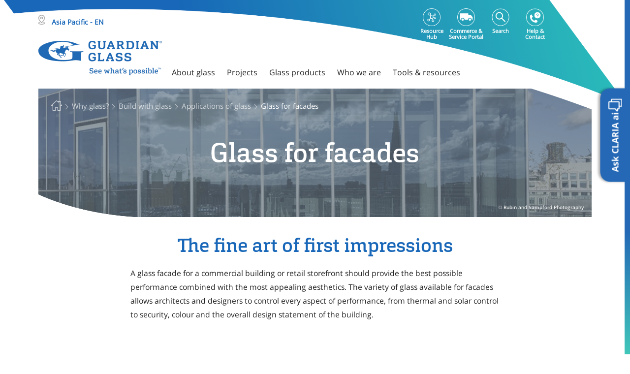

--- FILE ---
content_type: text/html;charset=utf-8
request_url: https://www.guardianglass.com/ap/en/why-glass/build-with-glass/applications-of-glass/glass-for-facades
body_size: 16500
content:
<!DOCTYPE HTML>
<html lang="en">

    <head>
    <meta charset="UTF-8"/>
    <title>Glass facade for buildings | Guardian Glass</title>
    
    <link rel="preconnect" href="https://forms.guardianglass.com/"/>
    <link rel="preconnect" href="https://sustainability.guardianglass.com/"/>

    
    <meta content="Glass facade for buildings" property="og:title"/>
    <meta content="Our wide variety of glass façade products combine the best performance in structural glazing with the most appealing aesthetics that stunning architecture demands." property="og:description"/>
    <meta content="https://www.guardianglass.com/ap/en/why-glass/build-with-glass/applications-of-glass/glass-for-facades" property="og:url"/>
    <meta content="en" property="og:locale"/>
    <meta content="https://www.guardianglass.com/ap/en/why-glass/build-with-glass/applications-of-glass/glass-for-facades/_jcr_content/root/responsivegrid/hero/image.coreimg.jpg/1625496848782/sn5128-uk-london-45cannonstreet-0--13-.jpg" property="og:image"/>
    <meta content="website" property="og:type"/>
    <meta content="Guardian Glass" property="og:site_name"/>




    <link href="https://www.guardianglass.com/ap/en/why-glass/build-with-glass/applications-of-glass/glass-for-facades" itemprop="url" rel="canonical"/>

    
    
    <meta name="description" content="Our wide variety of glass façade products combine the best performance in structural glazing with the most appealing aesthetics that stunning architecture demands."/>
    <meta name="template" content="content-page-template"/>
    <meta property="title" content="Glass facade for buildings"/>
    

    

    
    
        
            <link rel="alternate" hreflang="en" href="https://www.guardianglass.com/eu/en/why-glass/build-with-glass/applications-of-glass/glass-for-facades"/>
        
            <link rel="alternate" hreflang="pl" href="https://www.guardianglass.com/eu/pl/why-glass/build-with-glass/applications-of-glass/glass-for-facades"/>
        
            <link rel="alternate" hreflang="ro" href="https://www.guardianglass.com/eu/ro/why-glass/build-with-glass/applications-of-glass/glass-for-facades"/>
        
            <link rel="alternate" hreflang="pt" href="https://www.guardianglass.com/eu/pt/why-glass/build-with-glass/applications-of-glass/glass-for-facades"/>
        
            <link rel="alternate" hreflang="nl" href="https://www.guardianglass.com/eu/nl/why-glass/build-with-glass/applications-of-glass/glass-for-facades"/>
        
            <link rel="alternate" hreflang="it" href="https://www.guardianglass.com/eu/it/why-glass/build-with-glass/applications-of-glass/glass-for-facades"/>
        
            <link rel="alternate" hreflang="hu" href="https://www.guardianglass.com/eu/hu/why-glass/build-with-glass/applications-of-glass/glass-for-facades"/>
        
            <link rel="alternate" hreflang="fr" href="https://www.guardianglass.com/eu/fr/why-glass/build-with-glass/applications-of-glass/glass-for-facades"/>
        
            <link rel="alternate" hreflang="es" href="https://www.guardianglass.com/eu/es/why-glass/build-with-glass/applications-of-glass/glass-for-facades"/>
        
            <link rel="alternate" hreflang="cs" href="https://www.guardianglass.com/eu/cs/why-glass/build-with-glass/applications-of-glass/glass-for-facades"/>
        
            <link rel="alternate" hreflang="de" href="https://www.guardianglass.com/eu/de/why-glass/build-with-glass/applications-of-glass/glass-for-facades"/>
        
            <link rel="alternate" hreflang="tr" href="https://www.guardianglass.com/eu/tr/why-glass/build-with-glass/applications-of-glass/glass-for-facades"/>
        
            <link rel="alternate" hreflang="uk" href="https://www.guardianglass.com/eu/uk/why-glass/build-with-glass/applications-of-glass/glass-for-facades"/>
        
            <link rel="alternate" hreflang="en-gb" href="https://www.guardianglass.com/gb/en/why-glass/build-with-glass/applications-of-glass/glass-for-facades"/>
        
            <link rel="alternate" hreflang="en-ie" href="https://www.guardianglass.com/gb/en/why-glass/build-with-glass/applications-of-glass/glass-for-facades"/>
        
            <link rel="alternate" hreflang="en-us" href="https://www.guardianglass.com/us/en/why-glass/build-with-glass/applications-of-glass/glass-for-facades"/>
        
            <link rel="alternate" hreflang="en-ca" href="https://www.guardianglass.com/us/en/why-glass/build-with-glass/applications-of-glass/glass-for-facades"/>
        
            <link rel="alternate" hreflang="en-mx" href="https://www.guardianglass.com/mx/en/why-glass/build-with-glass/applications-of-glass/glass-for-facades"/>
        
            <link rel="alternate" hreflang="es-mx" href="https://www.guardianglass.com/mx/es/why-glass/build-with-glass/applications-of-glass/glass-for-facades"/>
        
            <link rel="alternate" hreflang="en-ar" href="https://www.guardianglass.com/la/en/why-glass/build-with-glass/applications-of-glass/glass-for-facades"/>
        
            <link rel="alternate" hreflang="en-br" href="https://www.guardianglass.com/la/en/why-glass/build-with-glass/applications-of-glass/glass-for-facades"/>
        
            <link rel="alternate" hreflang="en-cl" href="https://www.guardianglass.com/la/en/why-glass/build-with-glass/applications-of-glass/glass-for-facades"/>
        
            <link rel="alternate" hreflang="en-co" href="https://www.guardianglass.com/la/en/why-glass/build-with-glass/applications-of-glass/glass-for-facades"/>
        
            <link rel="alternate" hreflang="en-ec" href="https://www.guardianglass.com/la/en/why-glass/build-with-glass/applications-of-glass/glass-for-facades"/>
        
            <link rel="alternate" hreflang="en-gt" href="https://www.guardianglass.com/la/en/why-glass/build-with-glass/applications-of-glass/glass-for-facades"/>
        
            <link rel="alternate" hreflang="en-py" href="https://www.guardianglass.com/la/en/why-glass/build-with-glass/applications-of-glass/glass-for-facades"/>
        
            <link rel="alternate" hreflang="en-pe" href="https://www.guardianglass.com/la/en/why-glass/build-with-glass/applications-of-glass/glass-for-facades"/>
        
            <link rel="alternate" hreflang="en-uy" href="https://www.guardianglass.com/la/en/why-glass/build-with-glass/applications-of-glass/glass-for-facades"/>
        
            <link rel="alternate" hreflang="en-ve" href="https://www.guardianglass.com/la/en/why-glass/build-with-glass/applications-of-glass/glass-for-facades"/>
        
            <link rel="alternate" hreflang="en-bo" href="https://www.guardianglass.com/la/en/why-glass/build-with-glass/applications-of-glass/glass-for-facades"/>
        
            <link rel="alternate" hreflang="en-cr" href="https://www.guardianglass.com/la/en/why-glass/build-with-glass/applications-of-glass/glass-for-facades"/>
        
            <link rel="alternate" hreflang="es-ar" href="https://www.guardianglass.com/la/es/why-glass/build-with-glass/applications-of-glass/glass-for-facades"/>
        
            <link rel="alternate" hreflang="es-br" href="https://www.guardianglass.com/la/es/why-glass/build-with-glass/applications-of-glass/glass-for-facades"/>
        
            <link rel="alternate" hreflang="es-cl" href="https://www.guardianglass.com/la/es/why-glass/build-with-glass/applications-of-glass/glass-for-facades"/>
        
            <link rel="alternate" hreflang="es-co" href="https://www.guardianglass.com/la/es/why-glass/build-with-glass/applications-of-glass/glass-for-facades"/>
        
            <link rel="alternate" hreflang="es-ec" href="https://www.guardianglass.com/la/es/why-glass/build-with-glass/applications-of-glass/glass-for-facades"/>
        
            <link rel="alternate" hreflang="es-gt" href="https://www.guardianglass.com/la/es/why-glass/build-with-glass/applications-of-glass/glass-for-facades"/>
        
            <link rel="alternate" hreflang="es-py" href="https://www.guardianglass.com/la/es/why-glass/build-with-glass/applications-of-glass/glass-for-facades"/>
        
            <link rel="alternate" hreflang="es-pe" href="https://www.guardianglass.com/la/es/why-glass/build-with-glass/applications-of-glass/glass-for-facades"/>
        
            <link rel="alternate" hreflang="es-uy" href="https://www.guardianglass.com/la/es/why-glass/build-with-glass/applications-of-glass/glass-for-facades"/>
        
            <link rel="alternate" hreflang="es-ve" href="https://www.guardianglass.com/la/es/why-glass/build-with-glass/applications-of-glass/glass-for-facades"/>
        
            <link rel="alternate" hreflang="es-bo" href="https://www.guardianglass.com/la/es/why-glass/build-with-glass/applications-of-glass/glass-for-facades"/>
        
            <link rel="alternate" hreflang="es-cr" href="https://www.guardianglass.com/la/es/why-glass/build-with-glass/applications-of-glass/glass-for-facades"/>
        
            <link rel="alternate" hreflang="pt-br" href="https://www.guardianglass.com/la/pt/why-glass/build-with-glass/applications-of-glass/glass-for-facades"/>
        
            <link rel="alternate" hreflang="en-sa" href="https://www.guardianglass.com/me/en/why-glass/build-with-glass/applications-of-glass/glass-for-facades"/>
        
            <link rel="alternate" hreflang="en-bh" href="https://www.guardianglass.com/me/en/why-glass/build-with-glass/applications-of-glass/glass-for-facades"/>
        
            <link rel="alternate" hreflang="en-eg" href="https://www.guardianglass.com/me/en/why-glass/build-with-glass/applications-of-glass/glass-for-facades"/>
        
            <link rel="alternate" hreflang="en-ge" href="https://www.guardianglass.com/me/en/why-glass/build-with-glass/applications-of-glass/glass-for-facades"/>
        
            <link rel="alternate" hreflang="en-ir" href="https://www.guardianglass.com/me/en/why-glass/build-with-glass/applications-of-glass/glass-for-facades"/>
        
            <link rel="alternate" hreflang="en-jo" href="https://www.guardianglass.com/me/en/why-glass/build-with-glass/applications-of-glass/glass-for-facades"/>
        
            <link rel="alternate" hreflang="en-kw" href="https://www.guardianglass.com/me/en/why-glass/build-with-glass/applications-of-glass/glass-for-facades"/>
        
            <link rel="alternate" hreflang="en-lb" href="https://www.guardianglass.com/me/en/why-glass/build-with-glass/applications-of-glass/glass-for-facades"/>
        
            <link rel="alternate" hreflang="en-om" href="https://www.guardianglass.com/me/en/why-glass/build-with-glass/applications-of-glass/glass-for-facades"/>
        
            <link rel="alternate" hreflang="en-qa" href="https://www.guardianglass.com/me/en/why-glass/build-with-glass/applications-of-glass/glass-for-facades"/>
        
            <link rel="alternate" hreflang="en-za" href="https://www.guardianglass.com/me/en/why-glass/build-with-glass/applications-of-glass/glass-for-facades"/>
        
            <link rel="alternate" hreflang="en-ae" href="https://www.guardianglass.com/me/en/why-glass/build-with-glass/applications-of-glass/glass-for-facades"/>
        
            <link rel="alternate" hreflang="en-au" href="https://www.guardianglass.com/ap/en/why-glass/build-with-glass/applications-of-glass/glass-for-facades"/>
        
            <link rel="alternate" hreflang="en-cn" href="https://www.guardianglass.com/ap/en/why-glass/build-with-glass/applications-of-glass/glass-for-facades"/>
        
            <link rel="alternate" hreflang="en-hk" href="https://www.guardianglass.com/ap/en/why-glass/build-with-glass/applications-of-glass/glass-for-facades"/>
        
            <link rel="alternate" hreflang="en-jp" href="https://www.guardianglass.com/ap/en/why-glass/build-with-glass/applications-of-glass/glass-for-facades"/>
        
            <link rel="alternate" hreflang="en-my" href="https://www.guardianglass.com/ap/en/why-glass/build-with-glass/applications-of-glass/glass-for-facades"/>
        
            <link rel="alternate" hreflang="en-nz" href="https://www.guardianglass.com/ap/en/why-glass/build-with-glass/applications-of-glass/glass-for-facades"/>
        
            <link rel="alternate" hreflang="en-pk" href="https://www.guardianglass.com/ap/en/why-glass/build-with-glass/applications-of-glass/glass-for-facades"/>
        
            <link rel="alternate" hreflang="en-ph" href="https://www.guardianglass.com/ap/en/why-glass/build-with-glass/applications-of-glass/glass-for-facades"/>
        
            <link rel="alternate" hreflang="en-sg" href="https://www.guardianglass.com/ap/en/why-glass/build-with-glass/applications-of-glass/glass-for-facades"/>
        
            <link rel="alternate" hreflang="en-kr" href="https://www.guardianglass.com/ap/en/why-glass/build-with-glass/applications-of-glass/glass-for-facades"/>
        
            <link rel="alternate" hreflang="en-lk" href="https://www.guardianglass.com/ap/en/why-glass/build-with-glass/applications-of-glass/glass-for-facades"/>
        
            <link rel="alternate" hreflang="en-tw" href="https://www.guardianglass.com/ap/en/why-glass/build-with-glass/applications-of-glass/glass-for-facades"/>
        
            <link rel="alternate" hreflang="en-th" href="https://www.guardianglass.com/ap/en/why-glass/build-with-glass/applications-of-glass/glass-for-facades"/>
        
            <link rel="alternate" hreflang="en-vn" href="https://www.guardianglass.com/ap/en/why-glass/build-with-glass/applications-of-glass/glass-for-facades"/>
        
            <link rel="alternate" hreflang="vi" href="https://www.guardianglass.com/ap/vi/why-glass/build-with-glass/applications-of-glass/glass-for-facades"/>
        
            <link rel="alternate" hreflang="th" href="https://www.guardianglass.com/ap/th/why-glass/build-with-glass/applications-of-glass/glass-for-facades"/>
        
            <link rel="alternate" hreflang="en-in" href="https://www.gujaratguardianglass.com/in/en/why-glass/build-with-glass/applications-of-glass/glass-for-facades"/>
        
        <link rel="alternate" href="https://www.guardianglass.com/" hreflang="x-default"/>
    


    
    <script>
        dataLayer = [{
            'pageType': 'content\u002Dpage\u002Dtemplate'
        }];
    </script>


    <meta content="width=device-width, initial-scale=1" name="viewport"/>
    
    
        <script type="application/ld+json">
            {"@context":"https://schema.org","@type":"Article","mainEntityOfPage":{"@type":"WebPage","@id":"https://www.guardianglass.com/ap/en/why-glass/build-with-glass/applications-of-glass/glass-for-facades"},"headline":"Glass for facades","description":"Our wide variety of glass façade products combine the best performance in structural glazing with the most appealing aesthetics that stunning architecture demands.","image":"https://www.guardianglass.com/content/dam/guardianindustriesholdings/project/europe/SN5128_UK_LONDON_45CANNONSTREET_0%20_13_.tif","author":{"@type":"Organization","name":"Guardian Glass"},"publisher":{"@type":"Organization","name":"Guardian Glass","logo":{"@type":"ImageObject","url":"https://www.guardianglass.com/content/dam/guardianindustriesholdings/project/europe/SN5128_UK_LONDON_45CANNONSTREET_0%20_13_.tif"}},"datePublished":"2023-01-02","dateModified":"2022-12-29"}
        </script>
    
    <!--<sly data-sly-include="includes/head.jsonld.html"></sly> -->
    
    
<link rel="stylesheet" href="/etc.clientlibs/guardianindustriesholdings/clientlibs/clientlib-base.min.ACSHASH0061e5bc7d854b4dcb3ca795cd32b28c.css" type="text/css">






    
    
    

    

    
    



    
    
<link rel="stylesheet" href="/etc.clientlibs/guardianindustriesholdings/clientlibs/clientlib-vue.min.ACSHASH686ece54cceb4577b9247e7883ed46d0.css" type="text/css">



    

    
    <link rel="apple-touch-icon" sizes="57x57" href="/etc.clientlibs/guardianindustriesholdings/clientlibs/main/resources/favicons/apple-icon-57x57.png"/>
    <link rel="apple-touch-icon" sizes="60x60" href="/etc.clientlibs/guardianindustriesholdings/clientlibs/main/resources/favicons/apple-icon-60x60.png"/>
    <link rel="apple-touch-icon" sizes="72x72" href="/etc.clientlibs/guardianindustriesholdings/clientlibs/main/resources/favicons/apple-icon-72x72.png"/>
    <link rel="apple-touch-icon" sizes="76x76" href="/etc.clientlibs/guardianindustriesholdings/clientlibs/main/resources/favicons/apple-icon-76x76.png"/>
    <link rel="apple-touch-icon" sizes="114x114" href="/etc.clientlibs/guardianindustriesholdings/clientlibs/main/resources/favicons/apple-icon-114x114.png"/>
    <link rel="apple-touch-icon" sizes="120x120" href="/etc.clientlibs/guardianindustriesholdings/clientlibs/main/resources/favicons/apple-icon-120x120.png"/>
    <link rel="apple-touch-icon" sizes="144x144" href="/etc.clientlibs/guardianindustriesholdings/clientlibs/main/resources/favicons/apple-icon-144x144.png"/>
    <link rel="apple-touch-icon" sizes="152x152" href="/etc.clientlibs/guardianindustriesholdings/clientlibs/main/resources/favicons/apple-icon-152x152.png"/>
    <link rel="apple-touch-icon" sizes="180x180" href="/etc.clientlibs/guardianindustriesholdings/clientlibs/main/resources/favicons/apple-icon-180x180.png"/>
    <meta name="msapplication-TileImage" content="/etc.clientlibs/guardianindustriesholdings/clientlibs/main/resources/favicons/ms-icon-144x144.png"/>
    <link rel="icon" type="image/png" sizes="32x32" href="/etc.clientlibs/guardianindustriesholdings/clientlibs/main/resources/favicons/favicon-32x32.png"/>
    <link rel="icon" type="image/png" sizes="96x96" href="/etc.clientlibs/guardianindustriesholdings/clientlibs/main/resources/favicons/favicon-96x96.png"/>
    <link rel="icon" type="image/png" sizes="16x16" href="/etc.clientlibs/guardianindustriesholdings/clientlibs/main/resources/favicons/favicon-16x16.png"/>
    <link rel="icon" href="/etc.clientlibs/guardianindustriesholdings/clientlibs/main/resources/favicons/favicon.ico" type="image/ico"/>
    <link rel="shortcut icon" href="/etc.clientlibs/guardianindustriesholdings/clientlibs/main/resources/favicons/favicon.ico"/>

    <meta name="theme-color" content="#ffffff"/>
    <meta name="msapplication-TileColor" content="#ffffff"/>

    
    
    <script>
        (function(w,d,s,l,i){w[l]=w[l]||[];w[l].push({'gtm.start':
                new Date().getTime(),event:'gtm.js'});var f=d.getElementsByTagName(s)[0],
            j=d.createElement(s),dl=l!='dataLayer'?'&l='+l:'';j.async=true;j.src=
            'https://www.googletagmanager.com/gtm.js?id='+i+dl;f.parentNode.insertBefore(j,f);
        })(window,document,'script','dataLayer','GTM-5TGX7C7');
    </script>
    
    
    

    

    

</head>

    <body id="js-body" class="page basicpage js-body  " data-glob-compare-url="/ap/en/compare-product" data-glob-productlisting-url="/ap/en/our-glass/discover-our-products">
        <!-- Google Tag Manager (noscript) -->
        <noscript><iframe src="https://www.googletagmanager.com/ns.html?id=GTM-5TGX7C7" height="0" width="0" style="display:none;visibility:hidden"></iframe></noscript>
        <!-- End Google Tag Manager (noscript) -->
        
        
            <!-- Notepad Include -->
            
            



            
<div class="root responsivegrid gg-container">


<div class="aem-Grid aem-Grid--12 aem-Grid--default--12 ">
    
    <div class="header experiencefragment aem-GridColumn aem-GridColumn--default--12"><div class="cmp-experiencefragment" data-path="/content/experience-fragments/guardianindustriesholdings/asia-pacific/ap/en/site/header/master"><div class="xfpage page basicpage">
<div class="xf-content-height">
    


<div class="aem-Grid aem-Grid--12 aem-Grid--default--12 ">
    
    <div class="responsivegrid aem-GridColumn aem-GridColumn--default--12">


<div class="aem-Grid aem-Grid--12 aem-Grid--default--12 ">
    
    <div class="headercontent aem-GridColumn aem-GridColumn--default--12"><div>
    <div class="header-parent-container">
        
    <div class="top-navigation">
        <span class="header_bg"></span>
        
            <div class="websiteselector-container">
                <!--FE-Implementation-->

    <div class="website-selector-wrapper ">
      <div class="container">
        <div class="region_title">
          <span class="region_icon"></span>
          <span id="country_name" class="country_name">Asia Pacific - EN</span>
        </div>
      </div>
      <div class="website-selector country">
          <a>
              <div class="logo_website_selector"><img class="region-map" src="/content/dam/guardianindustriesholdings/icons/india/Guardian_Glass_Master_Logo_Landscape_Blue_RGB@3x.png" alt=""/></div>
          </a>
          
          <div class="container">
              <p class="choose-region">Glass for facades</p>
            </div>
          
          <div class="container mob_container">
              <nav class="navbar navbar-expand-sm">
                  
                  <div class="collapse navbar-collapse" id="navbar-collapse">
                      <div class="row website-selector-region">
                          <div class="gg-orgunits-list main-item">
                              <div class="header-parent-container nav navbar-nav">
                                  <div class="nav-item gg-org-unit">
                                      <div class="dropdown">
                                          <div data-toggle="dropdown" aria-haspopup="true" aria-expanded="false" class="dropdown_click" data-country="Europe">
                                              <p class="region-name">
                                                  <span class="desktop-hide menu-caret">&#x203A;</span>
                                                  Europe
                                              </p>
                                              <img class="mobile-hide region-map" src="/content/guardianindustriesholdings/europe/_jcr_content/image.transform/rendition-200-120/img.png" alt=""/>
                                          </div>
                                          <ul class="gg-regions-list dropdown-menu">
                                              <li class="gg-region dropdown-item">
                                                  <b>
                                                      Continental Europe
                                                  </b>
                                                  <ul class="gg-languages-list dropdown-submenu-ul">
                                                      <li class="gg-lang dropdown-submenu">
                                                          <span class="menu-caret">&#x203A;</span>
                                                          <a href="/eu/en" class="home__selector">English</a>
                                                      </li>
                                                  
                                                      <li class="gg-lang dropdown-submenu">
                                                          <span class="menu-caret">&#x203A;</span>
                                                          <a href="/eu/pl" class="home__selector">Polski</a>
                                                      </li>
                                                  
                                                      <li class="gg-lang dropdown-submenu">
                                                          <span class="menu-caret">&#x203A;</span>
                                                          <a href="/eu/ro" class="home__selector">Română</a>
                                                      </li>
                                                  
                                                      <li class="gg-lang dropdown-submenu">
                                                          <span class="menu-caret">&#x203A;</span>
                                                          <a href="/eu/pt" class="home__selector">Português</a>
                                                      </li>
                                                  
                                                      <li class="gg-lang dropdown-submenu">
                                                          <span class="menu-caret">&#x203A;</span>
                                                          <a href="/eu/nl" class="home__selector">Nederlands</a>
                                                      </li>
                                                  
                                                      <li class="gg-lang dropdown-submenu">
                                                          <span class="menu-caret">&#x203A;</span>
                                                          <a href="/eu/it" class="home__selector">Italiano</a>
                                                      </li>
                                                  
                                                      <li class="gg-lang dropdown-submenu">
                                                          <span class="menu-caret">&#x203A;</span>
                                                          <a href="/eu/hu" class="home__selector">Magyar</a>
                                                      </li>
                                                  
                                                      <li class="gg-lang dropdown-submenu">
                                                          <span class="menu-caret">&#x203A;</span>
                                                          <a href="/eu/fr" class="home__selector">Français</a>
                                                      </li>
                                                  
                                                      <li class="gg-lang dropdown-submenu">
                                                          <span class="menu-caret">&#x203A;</span>
                                                          <a href="/eu/es" class="home__selector">Español</a>
                                                      </li>
                                                  
                                                      <li class="gg-lang dropdown-submenu">
                                                          <span class="menu-caret">&#x203A;</span>
                                                          <a href="/eu/cs" class="home__selector">Čeština</a>
                                                      </li>
                                                  
                                                      <li class="gg-lang dropdown-submenu">
                                                          <span class="menu-caret">&#x203A;</span>
                                                          <a href="/eu/de" class="home__selector">Deutsch</a>
                                                      </li>
                                                  
                                                      <li class="gg-lang dropdown-submenu">
                                                          <span class="menu-caret">&#x203A;</span>
                                                          <a href="/eu/tr" class="home__selector">Türkçe</a>
                                                      </li>
                                                  
                                                      <li class="gg-lang dropdown-submenu">
                                                          <span class="menu-caret">&#x203A;</span>
                                                          <a href="/eu/uk" class="home__selector">Українська</a>
                                                      </li>
                                                  
                                                      <li class="gg-lang dropdown-submenu">
                                                          <span class="menu-caret">&#x203A;</span>
                                                          <a href="/eu/configuration" class="home__selector">Configuration</a>
                                                      </li>
                                                  </ul>
                                              </li>
                                          
                                              <li class="gg-region dropdown-item">
                                                  <b>
                                                      United Kingdom &amp; Ireland
                                                  </b>
                                                  <ul class="gg-languages-list dropdown-submenu-ul">
                                                      <li class="gg-lang dropdown-submenu">
                                                          <span class="menu-caret">&#x203A;</span>
                                                          <a href="/gb/en" class="home__selector">English</a>
                                                      </li>
                                                  </ul>
                                              </li>
                                          </ul>
                                      </div>
                                  </div>
                              </div>
                          </div>
                      
                          <div class="gg-orgunits-list main-item">
                              <div class="header-parent-container nav navbar-nav">
                                  <div class="nav-item gg-org-unit">
                                      <div class="dropdown">
                                          <div data-toggle="dropdown" aria-haspopup="true" aria-expanded="false" class="dropdown_click" data-country="North America">
                                              <p class="region-name">
                                                  <span class="desktop-hide menu-caret">&#x203A;</span>
                                                  North America
                                              </p>
                                              <img class="mobile-hide region-map" src="/content/guardianindustriesholdings/north-america/_jcr_content/image.transform/rendition-200-120/img.png" alt=""/>
                                          </div>
                                          <ul class="gg-regions-list dropdown-menu">
                                              <li class="gg-region dropdown-item">
                                                  <b>
                                                      United States &amp; Canada
                                                  </b>
                                                  <ul class="gg-languages-list dropdown-submenu-ul">
                                                      <li class="gg-lang dropdown-submenu">
                                                          <span class="menu-caret">&#x203A;</span>
                                                          <a href="/us/en" class="home__selector">English</a>
                                                      </li>
                                                  </ul>
                                              </li>
                                          
                                              <li class="gg-region dropdown-item">
                                                  <b>
                                                      Mexico
                                                  </b>
                                                  <ul class="gg-languages-list dropdown-submenu-ul">
                                                      <li class="gg-lang dropdown-submenu">
                                                          <span class="menu-caret">&#x203A;</span>
                                                          <a href="/mx/en" class="home__selector">English</a>
                                                      </li>
                                                  
                                                      <li class="gg-lang dropdown-submenu">
                                                          <span class="menu-caret">&#x203A;</span>
                                                          <a href="/mx/es" class="home__selector">Español</a>
                                                      </li>
                                                  </ul>
                                              </li>
                                          </ul>
                                      </div>
                                  </div>
                              </div>
                          </div>
                      
                          <div class="gg-orgunits-list main-item">
                              <div class="header-parent-container nav navbar-nav">
                                  <div class="nav-item gg-org-unit">
                                      <div class="dropdown">
                                          <div data-toggle="dropdown" aria-haspopup="true" aria-expanded="false" class="dropdown_click" data-country="South America">
                                              <p class="region-name">
                                                  <span class="desktop-hide menu-caret">&#x203A;</span>
                                                  South America
                                              </p>
                                              <img class="mobile-hide region-map" src="/content/guardianindustriesholdings/south-america/_jcr_content/image.transform/rendition-200-120/img.png" alt=""/>
                                          </div>
                                          <ul class="gg-regions-list dropdown-menu">
                                              <li class="gg-region dropdown-item">
                                                  <b>
                                                      South America
                                                  </b>
                                                  <ul class="gg-languages-list dropdown-submenu-ul">
                                                      <li class="gg-lang dropdown-submenu">
                                                          <span class="menu-caret">&#x203A;</span>
                                                          <a href="/la/en" class="home__selector">English</a>
                                                      </li>
                                                  
                                                      <li class="gg-lang dropdown-submenu">
                                                          <span class="menu-caret">&#x203A;</span>
                                                          <a href="/la/es" class="home__selector">Espanhol</a>
                                                      </li>
                                                  
                                                      <li class="gg-lang dropdown-submenu">
                                                          <span class="menu-caret">&#x203A;</span>
                                                          <a href="/la/pt" class="home__selector">Português</a>
                                                      </li>
                                                  </ul>
                                              </li>
                                          </ul>
                                      </div>
                                  </div>
                              </div>
                          </div>
                      
                          <div class="gg-orgunits-list main-item">
                              <div class="header-parent-container nav navbar-nav">
                                  <div class="nav-item gg-org-unit">
                                      <div class="dropdown">
                                          <div data-toggle="dropdown" aria-haspopup="true" aria-expanded="false" class="dropdown_click" data-country="Middle East &amp; Africa">
                                              <p class="region-name">
                                                  <span class="desktop-hide menu-caret">&#x203A;</span>
                                                  Middle East &amp; Africa
                                              </p>
                                              <img class="mobile-hide region-map" src="/content/guardianindustriesholdings/me-africa/_jcr_content/image.transform/rendition-200-120/img.png" alt=""/>
                                          </div>
                                          <ul class="gg-regions-list dropdown-menu">
                                              <li class="gg-region dropdown-item">
                                                  <b>
                                                      Middle East &amp; Africa
                                                  </b>
                                                  <ul class="gg-languages-list dropdown-submenu-ul">
                                                      <li class="gg-lang dropdown-submenu">
                                                          <span class="menu-caret">&#x203A;</span>
                                                          <a href="/me/en" class="home__selector">English</a>
                                                      </li>
                                                  </ul>
                                              </li>
                                          </ul>
                                      </div>
                                  </div>
                              </div>
                          </div>
                      
                          <div class="gg-orgunits-list main-item">
                              <div class="header-parent-container nav navbar-nav">
                                  <div class="nav-item gg-org-unit">
                                      <div class="dropdown">
                                          <div data-toggle="dropdown" aria-haspopup="true" aria-expanded="false" class="dropdown_click" data-country="Asia Pacific">
                                              <p class="region-name">
                                                  <span class="desktop-hide menu-caret">&#x203A;</span>
                                                  Asia Pacific
                                              </p>
                                              <img class="mobile-hide region-map" src="/content/guardianindustriesholdings/asia-pacific/_jcr_content/image.transform/rendition-200-120/img.png" alt=""/>
                                          </div>
                                          <ul class="gg-regions-list dropdown-menu">
                                              <li class="gg-region dropdown-item">
                                                  <b>
                                                      Asia Pacific
                                                  </b>
                                                  <ul class="gg-languages-list dropdown-submenu-ul">
                                                      <li class="gg-lang dropdown-submenu">
                                                          <span class="menu-caret">&#x203A;</span>
                                                          <a href="/ap/en" class="home__selector">English</a>
                                                      </li>
                                                  
                                                      <li class="gg-lang dropdown-submenu">
                                                          <span class="menu-caret">&#x203A;</span>
                                                          <a href="/ap/vi" class="home__selector">Tiếng Anh</a>
                                                      </li>
                                                  
                                                      <li class="gg-lang dropdown-submenu">
                                                          <span class="menu-caret">&#x203A;</span>
                                                          <a href="/ap/th" class="home__selector">ไทย</a>
                                                      </li>
                                                  </ul>
                                              </li>
                                          
                                              <li class="gg-region dropdown-item">
                                                  <b>
                                                      India
                                                  </b>
                                                  <ul class="gg-languages-list dropdown-submenu-ul">
                                                      <li class="gg-lang dropdown-submenu">
                                                          <span class="menu-caret">&#x203A;</span>
                                                          <a href="/in/en" class="home__selector">English</a>
                                                      </li>
                                                  </ul>
                                              </li>
                                          </ul>
                                      </div>
                                  </div>
                              </div>
                          </div>
                      </div>
                  </div>
              </nav>
          </div>
      </div>
    </div>
    

            </div>
            
    <div class="top-navigation-inner" data-searchvalidationstring="Please enter a search term.">
        <template class="top-navigation-search-container" id="swal-search-template">
            <swal-input type="text" placeholder="Search"/>
        </template>
        <ul class="top-navigation-items">
            <li class="top-navigation-item">
                <a class="top-navigation-link" href="/ap/en/portal" target="_blank">
                    <span class="personal-area-icon top-nav-icons"></span>
                    <span class="top-navigation-link__label">Resource Hub</span>
                </a>
            </li>
            <li class="top-navigation-item">
                <a class="top-navigation-link" href="https://guardianindustries.my.site.com/guardianportal/services/auth/sso/CognitoPROD" target="_self">
                    <span class="ecommerce-icon top-nav-icons"></span>
                    <span class="top-navigation-link__label">Commerce &amp; Service Portal</span>
                </a>
            </li>
            <li class="top-navigation-item top-navigation-search">
                <a class="top-navigation-link top-navigation-search-link" data-invalid-search-term="Please enter a search term." href="/ap/en/search" target="_self">
                    <span class="search-icon top-nav-icons"></span>
                    <span class="top-navigation-link__label">Search</span>
                </a>
            </li>
            
            <li class="top-navigation-item">
                <a class="top-navigation-link" href="/ap/en/who-we-are/help-and-contact/contact-us" target="_self">
                    <span class="help-contact-icon top-nav-icons"></span>
                    <span class="top-navigation-link__label">Help &amp; Contact</span>
                </a>
            </li>
        </ul>
    </div>

        
        <div class="container">
            <div class="main-navigation main-nav-lg">
                <!-- Hamburger Mobile + Desktop LG -->
                <nav class="mob-hamburger-container">
                    <a class="navbar-brand navbar-brand-desktop " href="/ap/en">
                        <img src="/content/dam/guardianindustriesholdings/icons/india/Guardian_Glass_Master_Logo_Landscape_Blue_RGB@3x.png.transform/rendition-470-280/img.png" alt="logo check" width="251" height="70"/>
                    </a>
                    
                        <div class="navbar-menu-mob-container">
                            
                            <ul class="nav navbar-nav">
                                

    
    
    
    
        
        <li class="nav-item top-navs">
    About glass

</li>
<li class="nav-item top-navs">
    Projects

</li>
<li class="nav-item top-navs">
    Glass products

</li>
<li class="nav-item top-navs">
    Who we are

</li>
<li class="nav-item top-navs">
    Tools &amp; resources

</li>

        
    


                            </ul>
                        </div>
                    
                </nav>
            </div>
        </div>
        <div class="main-navigation main-nav-sm">
            <!-- Hamburger Mobile + Desktop SM -->
            <nav class="mob-hamburger-container container">
                <div class="hamburger-btn-wrapper">
                    <div class="hamburger-icon">
                        <span></span>
                        <span></span>
                        <span></span>
                    </div>
                </div>
                <a class="navbar-brand navbar-brand-desktop" href="/ap/en">
                    <img src="/content/dam/guardianindustriesholdings/icons/india/Guardian_Glass_Master_Logo_Landscape_Blue_RGB@3x.png.transform/rendition-470-280/img.png" alt="logo check" width="251" height="70"/>
                </a>
                
                <div class="navbar-menu-mob-container">
                    
                    <div class="navbar-brand-inner-container">
                        <a class="navbar-brand navbar-brand-inner" href="/ap/en">
                            <img src="/content/dam/guardianindustriesholdings/icons/india/Guardian_Glass_Master_Logo_Landscape_Blue_RGB@3x.png.transform/rendition-470-280/img.png" alt="logo check"/>
                        </a>
                        <div class="panel-group" id="accordion" role="tablist" aria-multiselectable="true">
                            
                                
    <div class="panel panel-default">
        <div class="panel-heading" role="tab" id="heading_mainnavitem_503196074">
            <p class="panel-title">
                <a role="button" class="panel-list-item" data-toggle="collapse" href="#collapse_mainnavitem_503196074" aria-expanded="false" aria-controls="collapse_mainnavitem_503196074">
                    About glass
                </a>
            </p>
        </div>
        <div id="collapse_mainnavitem_503196074" class="panel-collapse collapse in" data-parent="#accordion" role="tabpanel" aria-labelledby="heading_mainnavitem_503196074">
            <div class="panel-body">
                <div class="flyout-submenu-mobile">
                    <div class="flyout-submenu-mobile-title">Glass function
                    </div>
                    <ul class="flyout-submenu-mobile-list">
                        <li><a href="https://www.guardianglass.com/ap/en/our-glass/glass-types/solar-control-glass">Solar control</a></li>
                    
                        <li><a href="https://www.guardianglass.com/ap/en/our-glass/glass-types/acoustic-glass">Sound control</a></li>
                    
                        <li><a href="https://www.guardianglass.com/ap/en/why-glass/build-with-glass/glass-functions/thermal-insulation">Thermal performance</a></li>
                    
                        <li><a href="https://www.guardianglass.com/ap/en/why-glass/build-with-glass/glass-functions/safety-glass">Safety</a></li>
                    
                        <li><a href="https://www.guardianglass.com/ap/en/why-glass/build-with-glass/glass-functions/security-glass">Security</a></li>
                    
                        <li><a href="https://www.guardianglass.com/ap/en/our-glass/glass-types/anti-reflective-glass">Anti-reflective</a></li>
                    
                        <li><a href="https://www.guardianglass.com/ap/en/why-glass/build-with-glass/glass-functions/glass-for-glare-control">Glare control</a></li>
                    
                        <li><a href="https://www.guardianglass.com/ap/en/why-glass/build-with-glass/glass-functions/glass-for-reflectivity">Glass for reflectivity</a></li>
                    
                        <li><a href="https://www.guardianglass.com/ap/en/why-glass/build-with-glass/glass-functions/glass-with-high-light-transmission-for-high-visibility">Glass for high visibility</a></li>
                    </ul>
                
                    <div class="flyout-submenu-mobile-title">Glass applications
                    </div>
                    <ul class="flyout-submenu-mobile-list">
                        <li><a href="https://www.guardianglass.com/ap/en/why-glass/build-with-glass/applications-of-glass/glass-for-facades">Facades</a></li>
                    
                        <li><a href="https://www.guardianglass.com/ap/en/why-glass/build-with-glass/applications-of-glass/glass-for-facades/curved-facades">Curved facade</a></li>
                    
                        <li><a href="https://www.guardianglass.com/ap/en/why-glass/build-with-glass/applications-of-glass/glass-for-facades/roofs-skylights">Roof &amp; skylights</a></li>
                    
                        <li><a href="https://www.guardianglass.com/ap/en/why-glass/build-with-glass/applications-of-glass/glass-for-specific-applications/storefronts">Storefront</a></li>
                    
                        <li><a href="https://www.guardianglass.com/ap/en/why-glass/build-with-glass/applications-of-glass/glass-for-interiors">Glass for interiors</a></li>
                    
                        <li><a href="https://www.guardianglass.com/ap/en/why-glass/build-with-glass/applications-of-glass/glass-for-homes">Homes</a></li>
                    
                        <li><a href="https://www.guardianglass.com/ap/en/why-glass/build-with-glass/applications-of-glass/glass-for-specific-applications">Specific applications</a></li>
                    </ul>
                
                    <div class="flyout-submenu-mobile-title">Understand glass
                    </div>
                    <ul class="flyout-submenu-mobile-list">
                        <li><a href="https://www.guardianglass.com/ap/en/why-glass/understand-glass/how-glass-is-made">How glass is made</a></li>
                    
                        <li><a href="https://www.guardianglass.com/ap/en/why-glass/design-with-glass/performance-energy-efficiency">Energy efficiency</a></li>
                    
                        <li><a href="https://www.guardianglass.com/ap/en/why-glass/understand-glass/benefits-of-glass">Benefits of glass</a></li>
                    
                        <li><a href="https://www.guardianglass.com/ap/en/why-glass/design-with-glass/the-aesthetics-of-glass">Aesthetics of glass</a></li>
                    </ul>
                </div>
                <div class="flyout-submenu-mobile-highlight">
                    <div class="flyout-submenu-mobile-highlight-title">
                        What&#39;s your challenge?
                    </div>
                    <div class="flyout-menu-highlights-list-container-mobile">
                        <div class="flyout-menu-mobile-highlights-list">
                            <div class="flyout-menu-mobile-highlights-item-container">
                                <div class="flyout-menu-mobile-highlights-img-container">
                                    <div class="flyout-menu-mobile-highlights-img" style="background-image: url('/content/dam/guardianindustriesholdings/project/europe/ClimaGuardPremium2_DK_Copenhagen_MaerskTower_02.tif.transform/rendition-200-120/img.jpg');" alt="Design with glass">
                                    </div>
                                </div>
                                <div class="text-image-mobile-column">
                                    <a href="https://www.guardianglass.com/ap/en/why-glass/design-with-glass">Design with glass</a>
                                    <p>From anti-reflection to color tints, modern glass enhances design in many ways.</p>
                                </div>
                            </div>
                        
                            <div class="flyout-menu-mobile-highlights-item-container">
                                <div class="flyout-menu-mobile-highlights-img-container">
                                    <div class="flyout-menu-mobile-highlights-img" style="background-image: url('/content/dam/guardianindustriesholdings/project/europe/SN70SHT_PL_WARSAW_DSVOFFICE_02.jpg.transform/rendition-200-120/img.jpg');" alt="Build with glass">
                                    </div>
                                </div>
                                <div class="text-image-mobile-column">
                                    <a href="https://www.guardianglass.com/ap/en/why-glass/build-with-glass">Build with glass</a>
                                    <p>Whatever the construction challenge, we have the right glass to meet it.</p>
                                </div>
                            </div>
                        
                            <div class="flyout-menu-mobile-highlights-item-container">
                                <div class="flyout-menu-mobile-highlights-img-container">
                                    <div class="flyout-menu-mobile-highlights-img" style="background-image: url('/content/dam/guardianindustriesholdings/project/europe/GuardianSun_ES_Seville_PriavateOwner_25.jpg.transform/rendition-200-120/img.jpg');" alt="Glass for your home">
                                    </div>
                                </div>
                                <div class="text-image-mobile-column">
                                    <a href="https://www.guardianglass.com/ap/en/why-glass/glass-for-your-home">Glass for your home</a>
                                    <p>See how the correct choice of glass can transform a home - and even our wellbeing.</p>
                                </div>
                            </div>
                        </div>
                        <div class="flyout-menu-highlights-nav">
                            <a class="flyout-menu-highlights-text"></a>
                            
                        </div>
                    </div>
                </div>
            </div>
        </div>
    </div>

                            
                                
    <div class="panel panel-default">
        <div class="panel-heading" role="tab" id="heading_mainnavitem_-1759874341">
            <p class="panel-title">
                <a role="button" class="panel-list-item" data-toggle="collapse" href="#collapse_mainnavitem_-1759874341" aria-expanded="false" aria-controls="collapse_mainnavitem_-1759874341">
                    Projects
                </a>
            </p>
        </div>
        <div id="collapse_mainnavitem_-1759874341" class="panel-collapse collapse in" data-parent="#accordion" role="tabpanel" aria-labelledby="heading_mainnavitem_-1759874341">
            <div class="panel-body">
                <div class="flyout-submenu-mobile">
                    <div class="flyout-submenu-mobile-title">Project Locator
                    </div>
                    <ul class="flyout-submenu-mobile-list">
                        <li><a href="https://digitaltools.guardianglass.com/tools/projects/" target="_blank">Locate projects around the world</a></li>
                    </ul>
                
                    <div class="flyout-submenu-mobile-title">Showcase projects
                    </div>
                    <ul class="flyout-submenu-mobile-list">
                        <li><a href="https://www.guardianglass.com/ap/en/projects">View our showcase projects</a></li>
                    </ul>
                </div>
                <div class="flyout-submenu-mobile-highlight">
                    <div class="flyout-submenu-mobile-highlight-title">
                        Highlights
                    </div>
                    <div class="flyout-menu-highlights-list-container-mobile">
                        <div class="flyout-menu-mobile-highlights-list">
                            <div class="flyout-menu-mobile-highlights-item-container">
                                <div class="flyout-menu-mobile-highlights-img-container">
                                    <div class="flyout-menu-mobile-highlights-img" style="background-image: url('/content/dam/guardianindustriesholdings/project/europe/project_hd-diamond66-ultra-climaguard-premium2-sn6234_de_berlin_cube-berlin%20(3).jpg.transform/rendition-200-120/img.jpg');" alt="cube berlin">
                                    </div>
                                </div>
                                <div class="text-image-mobile-column">
                                    <a href="https://www.guardianglass.com/ap/en/projects/project-details/cube-berlin">cube berlin</a>
                                    <p>Architects 3XN have created deliberate geometric transformations that create a prismatic pattern of triangular surface reliefs.</p>
                                </div>
                            </div>
                        
                            <div class="flyout-menu-mobile-highlights-item-container">
                                <div class="flyout-menu-mobile-highlights-img-container">
                                    <div class="flyout-menu-mobile-highlights-img" style="background-image: url('/content/dam/guardianindustriesholdings/product/europe/29493_product_sunguard_double_silver_ds_PARAMOUNT-2-GG-0077.jpg.transform/rendition-200-120/img.jpg');" alt="Damac Towers by Paramount">
                                    </div>
                                </div>
                                <div class="text-image-mobile-column">
                                    <a href="https://www.guardianglass.com/ap/en/projects/project-details/damac-towers-by-paramount-in-downtown-dubai">Damac Towers by Paramount</a>
                                    <p> Glass helps set the scene for a comfortable stay in Dubai</p>
                                </div>
                            </div>
                        </div>
                        <div class="flyout-menu-highlights-nav">
                            <a class="flyout-menu-highlights-text" href="https://www.guardianglass.com/ap/en/projects">VIEW MORE PROJECTS</a>
                            <span class="flyout-menu-highlights-icon"></span>
                        </div>
                    </div>
                </div>
            </div>
        </div>
    </div>

                            
                                
    <div class="panel panel-default">
        <div class="panel-heading" role="tab" id="heading_mainnavitem_-1759874340">
            <p class="panel-title">
                <a role="button" class="panel-list-item" data-toggle="collapse" href="#collapse_mainnavitem_-1759874340" aria-expanded="false" aria-controls="collapse_mainnavitem_-1759874340">
                    Glass products
                </a>
            </p>
        </div>
        <div id="collapse_mainnavitem_-1759874340" class="panel-collapse collapse in" data-parent="#accordion" role="tabpanel" aria-labelledby="heading_mainnavitem_-1759874340">
            <div class="panel-body">
                <div class="flyout-submenu-mobile">
                    <div class="flyout-submenu-mobile-title">Our ranges
                    </div>
                    <ul class="flyout-submenu-mobile-list">
                        <li><a href="https://www.guardianglass.com/ap/en/our-glass/sunguard-extraselective">SunGuard eXtraSelective</a></li>
                    
                        <li><a href="https://www.guardianglass.com/ap/en/our-glass/sunguard-double-silver">SunGuard Double Silver</a></li>
                    
                        <li><a href="https://www.guardianglass.com/ap/en/our-glass/sunguard-superneutral">SunGuard SuperNeutral</a></li>
                    
                        <li><a href="https://www.guardianglass.com/ap/en/our-glass/sunguard-high-performance">SunGuard High Performance</a></li>
                    
                        <li><a href="https://www.guardianglass.com/ap/en/our-glass/sunguard-solar">SunGuard Solar</a></li>
                    
                        <li><a href="https://www.guardianglass.com/ap/en/our-glass/sunguard-high-durable-colours">SunGuard High Durable Colours</a></li>
                    
                        <li><a href="https://www.guardianglass.com/ap/en/our-glass/sunguard-high-durable-plus">SunGuard High Durable Plus</a></li>
                    
                        <li><a href="https://www.guardianglass.com/ap/en/our-glass/sunguard-solar-prime">SunGuard Solar Prime</a></li>
                    
                        <li><a href="https://www.guardianglass.com/ap/en/our-glass/climaguard">ClimaGuard</a></li>
                    
                        <li><a href="https://www.guardianglass.com/ap/en/our-glass/guardian-clear">Guardian Clear</a></li>
                    
                        <li><a href="https://www.guardianglass.com/ap/en/our-glass/guardian-tinted-glass">Guardian Tinted Glass</a></li>
                    
                        <li><a href="https://www.guardianglass.com/ap/en/our-glass/guardian-clarity">Guardian Clarity</a></li>
                    
                        <li><a href="https://www.guardianglass.com/ap/en/our-glass/guardian-lamiglass-acoustic">Guardian LamiGlass Acoustic</a></li>
                    
                        <li><a href="https://www.guardianglass.com/ap/en/our-glass/guardian-lamiglass-clear">Guardian LamiGlass Clear</a></li>
                    
                        <li><a href="https://www.guardianglass.com/ap/en/our-glass/guardian-lamiglass-color">Guardian LamiGlass Color</a></li>
                    
                        <li><a href="https://www.guardianglass.com/ap/en/our-glass/guardian-decocristal">Guardian DecoCristal</a></li>
                    
                        <li><a href="https://www.guardianglass.com/ap/en/our-glass/guardian-ultramirror">Guardian UltraMirror</a></li>
                    
                        <li><a href="https://www.guardianglass.com/ap/en/our-glass/guardian-smg">Guardian SMG</a></li>
                    
                        <li><a href="https://www.guardianglass.com/ap/en/our-glass/guardian-silverguard">Guardian SilverGuard</a></li>
                    </ul>
                
                    <div class="flyout-submenu-mobile-title">Glass types
                    </div>
                    <ul class="flyout-submenu-mobile-list">
                        <li><a href="https://www.guardianglass.com/ap/en/our-glass/glass-types/solar-control-glass">Solar control glass</a></li>
                    
                        <li><a href="https://www.guardianglass.com/ap/en/our-glass/glass-types/float-glass">Float glass</a></li>
                    
                        <li><a href="https://www.guardianglass.com/ap/en/our-glass/glass-types/mirror-glass">Mirror glass</a></li>
                    
                        <li><a href="https://www.guardianglass.com/ap/en/our-glass/glass-types/laminated-glass">Laminated glass</a></li>
                    
                        <li><a href="https://www.guardianglass.com/ap/en/our-glass/glass-types/architectural-glass">Architectural glass</a></li>
                    
                        <li><a href="https://www.guardianglass.com/ap/en/our-glass/glass-types/low-e-glass">Low-e glass</a></li>
                    
                        <li><a href="https://www.guardianglass.com/ap/en/our-glass/decorative-etched-glass">Decorative and etched glass</a></li>
                    
                        <li><a href="https://www.guardianglass.com/ap/en/our-glass/glass-types/acoustic-glass">Acoustic glass</a></li>
                    </ul>
                </div>
                <div class="flyout-submenu-mobile-highlight">
                    <div class="flyout-submenu-mobile-highlight-title">
                        
                    </div>
                    <div class="flyout-menu-highlights-list-container-mobile">
                        <div class="flyout-menu-mobile-highlights-list">
                            <div class="flyout-menu-mobile-highlights-item-container">
                                <div class="flyout-menu-mobile-highlights-img-container">
                                    <div class="flyout-menu-mobile-highlights-img" style="background-image: url('/content/dam/guardianindustriesholdings/collateral/russia-cis/16858_Glass%20Samples.jpg.transform/rendition-200-120/img.jpg');" alt="guardian glass products">
                                    </div>
                                </div>
                                <div class="text-image-mobile-column">
                                    <a href="https://www.guardianglass.com/ap/en/our-glass/discover-our-products">Discover all our products</a>
                                    <p>Search and filter through our wide range of products</p>
                                </div>
                            </div>
                        
                            <div class="flyout-menu-mobile-highlights-item-container">
                                <div class="flyout-menu-mobile-highlights-img-container">
                                    <div class="flyout-menu-mobile-highlights-img" style="background-image: url('/content/dam/guardianindustriesholdings/collateral/russia-cis/16858_Glass%20Samples.jpg.transform/rendition-200-120/img.jpg');" alt="Guardian Glass partner">
                                    </div>
                                </div>
                                <div class="text-image-mobile-column">
                                    <a href="https://www.guardianglass.com/ap/en/our-glass/find-a-guardian-glass-supplier">Find a Guardian Glass supplier</a>
                                    <p>See where you can buy Guardian Glass products near you</p>
                                </div>
                            </div>
                        
                            <div class="flyout-menu-mobile-highlights-item-container">
                                <div class="flyout-menu-mobile-highlights-img-container">
                                    <div class="flyout-menu-mobile-highlights-img" style="background-image: url('/content/dam/guardianindustriesholdings/press-releases/global/Digital-Glass-Selector-Promo-Image.jpg.transform/rendition-200-120/img.jpg');" alt="Digital Glass Selector">
                                    </div>
                                </div>
                                <div class="text-image-mobile-column">
                                    <a href="https://www.guardianglass.com/ap/en/digital-glass-selector">Digital Glass Selector</a>
                                    <p>Navigate our architectural glass range and filter options based on product performance and aesthetics.</p>
                                </div>
                            </div>
                        </div>
                        <div class="flyout-menu-highlights-nav">
                            <a class="flyout-menu-highlights-text"></a>
                            
                        </div>
                    </div>
                </div>
            </div>
        </div>
    </div>

                            
                                
    <div class="panel panel-default">
        <div class="panel-heading" role="tab" id="heading_mainnavitem_-1759874339">
            <p class="panel-title">
                <a role="button" class="panel-list-item" data-toggle="collapse" href="#collapse_mainnavitem_-1759874339" aria-expanded="false" aria-controls="collapse_mainnavitem_-1759874339">
                    Who we are
                </a>
            </p>
        </div>
        <div id="collapse_mainnavitem_-1759874339" class="panel-collapse collapse in" data-parent="#accordion" role="tabpanel" aria-labelledby="heading_mainnavitem_-1759874339">
            <div class="panel-body">
                <div class="flyout-submenu-mobile">
                    <div class="flyout-submenu-mobile-title">Our company
                    </div>
                    <ul class="flyout-submenu-mobile-list">
                        <li><a href="https://www.guardianglass.com/ap/en/who-we-are/our-company/about-us">About us</a></li>
                    
                        <li><a href="https://www.guardianglass.com/ap/en/who-we-are/our-company/our-story">Our story</a></li>
                    
                        <li><a href="https://www.guardianglass.com/ap/en/who-we-are/our-company/our-culture-and-values">Our culture and values</a></li>
                    
                        <li><a href="https://www.guardianglass.com/ap/en/insights">News &amp; Insights</a></li>
                    </ul>
                
                    <div class="flyout-submenu-mobile-title">Help and contact
                    </div>
                    <ul class="flyout-submenu-mobile-list">
                        <li><a href="https://www.guardianglass.com/ap/en/who-we-are/help-and-contact/our-locations">Our locations</a></li>
                    
                        <li><a href="https://www.guardianglass.com/ap/en/who-we-are/help-and-contact/contact-us">Contact us</a></li>
                    
                        <li><a href="https://www.guardianglass.com/ap/en/who-we-are/careers/career-opportunities">Career opportunities</a></li>
                    </ul>
                
                    <div class="flyout-submenu-mobile-title">Our expertise and commitments
                    </div>
                    <ul class="flyout-submenu-mobile-list">
                        <li><a href="https://www.guardianglass.com/ap/en/who-we-are/our-expertise-and-commitments/innovation">Innovation</a></li>
                    
                        <li><a href="https://www.guardianglass.com/ap/en/who-we-are/our-expertise-and-commitments/quality-control">Quality control</a></li>
                    </ul>
                
                    <div class="flyout-submenu-mobile-title">Stewardship
                    </div>
                    <ul class="flyout-submenu-mobile-list">
                        <li><a href="https://www.guardianglass.com/ap/en/who-we-are/stewardship/environmental-stewardship">Environmental priorities</a></li>
                    
                        <li><a href="https://www.guardianglass.com/ap/en/who-we-are/stewardship/social-stewardship">Social priorities</a></li>
                    
                        <li><a href="https://www.guardianglass.com/ap/en/who-we-are/stewardship/governance">Governance</a></li>
                    </ul>
                </div>
                <div class="flyout-submenu-mobile-highlight">
                    <div class="flyout-submenu-mobile-highlight-title">
                        Highlights
                    </div>
                    <div class="flyout-menu-highlights-list-container-mobile">
                        <div class="flyout-menu-mobile-highlights-list">
                            <div class="flyout-menu-mobile-highlights-item-container">
                                <div class="flyout-menu-mobile-highlights-img-container">
                                    <div class="flyout-menu-mobile-highlights-img" style="background-image: url('/content/dam/guardianindustriesholdings/collateral/global/AB-03-BI-01.jpg.transform/rendition-200-120/img.jpg');" alt="Our story">
                                    </div>
                                </div>
                                <div class="text-image-mobile-column">
                                    <a href="https://www.guardianglass.com/ap/en/who-we-are/our-company/our-story">Our story</a>
                                    <p>Just as we were in 1932, we&#39;re ready to meet the challenges of now and the future</p>
                                </div>
                            </div>
                        
                            <div class="flyout-menu-mobile-highlights-item-container">
                                <div class="flyout-menu-mobile-highlights-img-container">
                                    <div class="flyout-menu-mobile-highlights-img" style="background-image: url('/content/dam/guardianindustriesholdings/collateral/global/17381_La%20Casa%20del%20Desierto.jpg.transform/rendition-200-120/img.jpg');" alt="Sustainability">
                                    </div>
                                </div>
                                <div class="text-image-mobile-column">
                                    <a href="https://www.guardianglass.com/ap/en/who-we-are/stewardship/environmental-stewardship">Sustainability</a>
                                    <p>Find out more about how glass can support sustainable design</p>
                                </div>
                            </div>
                        
                            <div class="flyout-menu-mobile-highlights-item-container">
                                <div class="flyout-menu-mobile-highlights-img-container">
                                    <div class="flyout-menu-mobile-highlights-img" style="background-image: url('/content/dam/guardianindustriesholdings/collateral/global/picture_quality-control_still-image.jpg.transform/rendition-200-120/img.jpg');" alt="Quality control">
                                    </div>
                                </div>
                                <div class="text-image-mobile-column">
                                    <a href="https://www.guardianglass.com/ap/en/who-we-are/our-expertise-and-commitments/quality-control">Quality control</a>
                                    <p>We strive for quality in everything we do</p>
                                </div>
                            </div>
                        </div>
                        <div class="flyout-menu-highlights-nav">
                            <a class="flyout-menu-highlights-text"></a>
                            
                        </div>
                    </div>
                </div>
            </div>
        </div>
    </div>

                            
                                
    <div class="panel panel-default">
        <div class="panel-heading" role="tab" id="heading_mainnavitem_852051452">
            <p class="panel-title">
                <a role="button" class="panel-list-item" data-toggle="collapse" href="#collapse_mainnavitem_852051452" aria-expanded="false" aria-controls="collapse_mainnavitem_852051452">
                    Tools &amp; resources
                </a>
            </p>
        </div>
        <div id="collapse_mainnavitem_852051452" class="panel-collapse collapse in" data-parent="#accordion" role="tabpanel" aria-labelledby="heading_mainnavitem_852051452">
            <div class="panel-body">
                <div class="flyout-submenu-mobile">
                    <div class="flyout-submenu-mobile-title">Resources
                    </div>
                    <ul class="flyout-submenu-mobile-list">
                        <li><a href="https://www.guardianglass.com/ap/en/tools-and-resources/resources/glossary">Glossary</a></li>
                    
                        <li><a href="https://www.guardianglass.com/ap/en/tools-and-resources/resources/technical-literature">Technical literature</a></li>
                    
                        <li><a href="https://www.guardianglass.com/ap/en/tools-and-resources/resources/resource-hub">Resource Hub</a></li>
                    
                        <li><a href="https://www.guardianglass.com/ap/en/tools-and-resources/resources/how-to-use-our-digital-tools">How to use our digital tools</a></li>
                    </ul>
                
                    <div class="flyout-submenu-mobile-title">Tools
                    </div>
                    <ul class="flyout-submenu-mobile-list">
                        <li><a href="https://www.guardianglass.com/ap/en/tools-and-resources/tools/glass-analytics">Glass analytics</a></li>
                    
                        <li><a href="https://www.guardianglass.com/ap/en/tools-and-resources/tools/bimobjects">BIM objects</a></li>
                    
                        <li><a href="https://www.guardianglass.com/ap/en/our-glass/discover-our-products">Product selector</a></li>
                    
                        <li><a href="https://www.guardianglass.com/ap/en/digital-glass-selector">Digital Glass Selector</a></li>
                    
                        <li><a href="https://digitaltools.guardianglass.com/tools/visualizer/?siteregion=ap-en&leftregion=apac&rightregion=apac" target="_blank">Glass Visualizer</a></li>
                    
                        <li><a href="https://digitaltools.guardianglass.com/tools/projects/?siteregion=ap-en&region=all" target="_blank">Project Locator</a></li>
                    
                        <li><a href="https://www.guardianglass.com/ap/en/our-glass/find-a-guardian-glass-supplier">Where to buy</a></li>
                    </ul>
                
                    <div class="flyout-submenu-mobile-title">Product declarations and certifications
                    </div>
                    <ul class="flyout-submenu-mobile-list">
                        <li><a href="https://www.guardianglass.com/ap/en/tools-and-resources/product-certifications/product-declarations">Environmental Product Declarations</a></li>
                    
                        <li><a href="https://www.guardianglass.com/ap/en/tools-and-resources/product-certifications/health-product-declarations">Health Product Declarations</a></li>
                    
                        <li><a href="https://www.guardianglass.com/ap/en/tools-and-resources/product-certifications/safety-data-sheets">Safety Data Sheets</a></li>
                    
                        <li><a href="https://www.guardianglass.com/ap/en/tools-and-resources/product-certifications/cradle-to-cradle">Cradle to Cradle Certified® products</a></li>
                    </ul>
                
                    <div class="flyout-submenu-mobile-title">Training
                    </div>
                    <ul class="flyout-submenu-mobile-list">
                        <li><a href="https://www.guardianglass.com/ap/en/tools-and-resources/training/seminars-and-online-learning">Seminars and online learning</a></li>
                    </ul>
                </div>
                <div class="flyout-submenu-mobile-highlight">
                    <div class="flyout-submenu-mobile-highlight-title">
                        Highlights
                    </div>
                    <div class="flyout-menu-highlights-list-container-mobile">
                        <div class="flyout-menu-mobile-highlights-list">
                            <div class="flyout-menu-mobile-highlights-item-container">
                                <div class="flyout-menu-mobile-highlights-img-container">
                                    <div class="flyout-menu-mobile-highlights-img" style="background-image: url('/content/dam/guardianindustriesholdings/project/europe/CG10HPS3526HPS4331SolarS10SolarS20SN67_IT_Rome_BNLBNPParibasHeadquarters_01.jpg.transform/rendition-200-120/img.jpg');" alt="Glass Analytics">
                                    </div>
                                </div>
                                <div class="text-image-mobile-column">
                                    <a href="https://www.guardianglass.com/ap/en/tools-and-resources/tools/glass-analytics">Glass Analytics</a>
                                    <p>Access our comprehensive suite of engineering and analytical tools</p>
                                </div>
                            </div>
                        
                            <div class="flyout-menu-mobile-highlights-item-container">
                                <div class="flyout-menu-mobile-highlights-img-container">
                                    <div class="flyout-menu-mobile-highlights-img" style="background-image: url('/content/dam/guardianindustriesholdings/stock-images/global/stock-picture_iStock-997107322_touch-the-sky.jpg.transform/rendition-200-120/img.jpg');" alt="BIM objects">
                                    </div>
                                </div>
                                <div class="text-image-mobile-column">
                                    <a href="https://www.guardianglass.com/ap/en/tools-and-resources/tools/bimobjects">BIM objects</a>
                                    <p>Download and use our standardized Guardian BIM content to create project specific BIM files</p>
                                </div>
                            </div>
                        
                            <div class="flyout-menu-mobile-highlights-item-container">
                                <div class="flyout-menu-mobile-highlights-img-container">
                                    <div class="flyout-menu-mobile-highlights-img" style="background-image: url('/content/dam/guardianindustriesholdings/stock-images/global/stock-picture_iStock-1188191981_training.jpg.transform/rendition-200-120/img.jpg');" alt="seminars and online learning">
                                    </div>
                                </div>
                                <div class="text-image-mobile-column">
                                    <a href="https://www.guardianglass.com/ap/en/tools-and-resources/training/seminars-and-online-learning">Seminars and online learning</a>
                                    <p>For anyone who is interested in learning more about glass and its use</p>
                                </div>
                            </div>
                        
                            <div class="flyout-menu-mobile-highlights-item-container">
                                <div class="flyout-menu-mobile-highlights-img-container">
                                    <div class="flyout-menu-mobile-highlights-img" style="background-image: url('/content/dam/guardianindustriesholdings/press-releases/global/Visualizer-Mockup.jpg.transform/rendition-200-120/img.jpg');" alt="man holding ipad with an image of a glass building">
                                    </div>
                                </div>
                                <div class="text-image-mobile-column">
                                    <a href="https://digitaltools.guardianglass.com/tools/visualizer?siteregion=ap-en&leftproduct=ds-40-t&leftrange=sunguard-double-silver&leftregion=apac&leftconditions=goldenhaze&rightproduct=ds-40-t&rightrange=sunguard-double-silver&rightregion=apac&rightconditions=bluesky&view=wide-camera&mode=dark">Glass Visualizer</a>
                                    <p>Evaluate the aesthetic properties of glass make-ups</p>
                                </div>
                            </div>
                        </div>
                        <div class="flyout-menu-highlights-nav">
                            <a class="flyout-menu-highlights-text"></a>
                            
                        </div>
                    </div>
                </div>
            </div>
        </div>
    </div>

                            
                            
    <li class="nav-item-mobile nav-item-search-mobile">
        <span class="search-icon icon-menu-mobile"></span>
        <a href="/ap/en/search" class="nav-link-mobile" target="_self">Search</a>
    </li>
    
    <li class="nav-item-mobile">
        <span class="support-icon icon-menu-mobile"></span>
        <a href="/ap/en/who-we-are/help-and-contact/contact-us" class="nav-link-mobile" target="_self">Help &amp; Contact</a>
    </li>
    <li class="nav-item-mobile">
        <span class="personal-area-icon icon-menu-mobile"></span>
        <a href="/ap/en/portal" class="nav-link-mobile" target="_blank">Resource Hub</a>
    </li>
    <li class="nav-item-mobile">
        <span class="ecommerce-icon icon-menu-mobile"></span>
        <a href="https://guardianindustries.my.site.com/guardianportal/services/auth/sso/CognitoPROD" class="nav-link-mobile" target="_self">Commerce &amp; Service Portal</a>
    </li>

                        </div>
                    </div>
                </div>
            </nav>
        </div>
        <a class="navbar-brand navbar-brand-mob-close">
            <img src="/content/dam/guardianindustriesholdings/icons/india/Guardian_Glass_Master_Logo_Landscape_Blue_RGB@3x.png.transform/rendition-470-280/img.png" alt="logo check"/>
        </a>
        <div class="flyout-menu-container d-none">
            
    <div class="flyout-menu-desktop d-none">
        <div class="flyout-menu-highlights-section">
            <div class="flyout-menu-text-container">
                <div class="flyout-menu-highlights-title">
                    What&#39;s your challenge?
                </div>
                <div class="flyout-menu-highlights-list-container">
                    <div class="flyout-menu-highlights-list">
                        <div class="flyout-menu-highlights-item-container">
                            <div class="flyout-menu-highlights-img-container">
                                <div class="flyout-menu-highlights-img" style="background-image: url('/content/dam/guardianindustriesholdings/project/europe/ClimaGuardPremium2_DK_Copenhagen_MaerskTower_02.tif.transform/rendition-730-420/img.jpg');" alt="Design with glass"></div>
                            </div>
                            <div class="text-image-column">
                                <a href="/ap/en/why-glass/design-with-glass">Design with glass</a>
                                <p>From anti-reflection to color tints, modern glass enhances design in many ways.</p>
                            </div>
                        </div>
                    
                        <div class="flyout-menu-highlights-item-container">
                            <div class="flyout-menu-highlights-img-container">
                                <div class="flyout-menu-highlights-img" style="background-image: url('/content/dam/guardianindustriesholdings/project/europe/SN70SHT_PL_WARSAW_DSVOFFICE_02.jpg.transform/rendition-730-420/img.jpg');" alt="Build with glass"></div>
                            </div>
                            <div class="text-image-column">
                                <a href="/ap/en/why-glass/build-with-glass">Build with glass</a>
                                <p>Whatever the construction challenge, we have the right glass to meet it.</p>
                            </div>
                        </div>
                    
                        <div class="flyout-menu-highlights-item-container">
                            <div class="flyout-menu-highlights-img-container">
                                <div class="flyout-menu-highlights-img" style="background-image: url('/content/dam/guardianindustriesholdings/project/europe/GuardianSun_ES_Seville_PriavateOwner_25.jpg.transform/rendition-730-420/img.jpg');" alt="Glass for your home"></div>
                            </div>
                            <div class="text-image-column">
                                <a href="/ap/en/why-glass/glass-for-your-home">Glass for your home</a>
                                <p>See how the correct choice of glass can transform a home - and even our wellbeing.</p>
                            </div>
                        </div>
                    </div>
                    <div class="flyout-menu-highlights-nav">
                        <a class="flyout-menu-highlights-text"></a>
                        
                    </div>
                </div>
            </div>
        </div>
        <div class="flyout-menu-description-section">
            
            
               <div class="flyout-menu-description-row">
            
            
    <div class="flyout-menu-description-column">
        <div class="flyout-menu-description-title">
            <a href="/ap/en/why-glass/build-with-glass/glass-functions">Glass function</a>
            
        </div>
        <p class="flyout-menu-description-text">
            What modern glass can do
        </p>
        <ul class="flyout-menu-description-list">
            <li>
                <a href="/ap/en/our-glass/glass-types/solar-control-glass">Solar control</a>
            </li>
        
            <li>
                <a href="/ap/en/our-glass/glass-types/acoustic-glass">Sound control</a>
            </li>
        
            <li>
                <a href="/ap/en/why-glass/build-with-glass/glass-functions/thermal-insulation">Thermal performance</a>
            </li>
        
            <li>
                <a href="/ap/en/why-glass/build-with-glass/glass-functions/safety-glass">Safety</a>
            </li>
        
            <li>
                <a href="/ap/en/why-glass/build-with-glass/glass-functions/security-glass">Security</a>
            </li>
        
            <li>
                <a href="/ap/en/our-glass/glass-types/anti-reflective-glass">Anti-reflective</a>
            </li>
        
            <li>
                <a href="/ap/en/why-glass/build-with-glass/glass-functions/glass-for-glare-control">Glare control</a>
            </li>
        
            <li>
                <a href="/ap/en/why-glass/build-with-glass/glass-functions/glass-for-reflectivity">Glass for reflectivity</a>
            </li>
        
            <li>
                <a href="/ap/en/why-glass/build-with-glass/glass-functions/glass-with-high-light-transmission-for-high-visibility">Glass for high visibility</a>
            </li>
        </ul>
    </div>

            
        
            
            
            
    <div class="flyout-menu-description-column">
        <div class="flyout-menu-description-title">
            <a href="/ap/en/why-glass/build-with-glass/applications-of-glass">Glass applications</a>
            
        </div>
        <p class="flyout-menu-description-text">
            How and where glass is used
        </p>
        <ul class="flyout-menu-description-list">
            <li>
                <a href="/ap/en/why-glass/build-with-glass/applications-of-glass/glass-for-facades">Facades</a>
            </li>
        
            <li>
                <a href="/ap/en/why-glass/build-with-glass/applications-of-glass/glass-for-facades/curved-facades">Curved facade</a>
            </li>
        
            <li>
                <a href="/ap/en/why-glass/build-with-glass/applications-of-glass/glass-for-facades/roofs-skylights">Roof &amp; skylights</a>
            </li>
        
            <li>
                <a href="/ap/en/why-glass/build-with-glass/applications-of-glass/glass-for-specific-applications/storefronts">Storefront</a>
            </li>
        
            <li>
                <a href="/ap/en/why-glass/build-with-glass/applications-of-glass/glass-for-interiors">Glass for interiors</a>
            </li>
        
            <li>
                <a href="/ap/en/why-glass/build-with-glass/applications-of-glass/glass-for-homes">Homes</a>
            </li>
        
            <li>
                <a href="/ap/en/why-glass/build-with-glass/applications-of-glass/glass-for-specific-applications">Specific applications</a>
            </li>
        </ul>
    </div>

            
                </div>
            
        
            
            
               <div class="flyout-menu-description-row">
            
            
    <div class="flyout-menu-description-column">
        <div class="flyout-menu-description-title">
            <a href="/ap/en/why-glass/understand-glass">Understand glass</a>
            
        </div>
        <p class="flyout-menu-description-text">
            How glass is made and what it offers
        </p>
        <ul class="flyout-menu-description-list">
            <li>
                <a href="/ap/en/why-glass/understand-glass/how-glass-is-made">How glass is made</a>
            </li>
        
            <li>
                <a href="/ap/en/why-glass/design-with-glass/performance-energy-efficiency">Energy efficiency</a>
            </li>
        
            <li>
                <a href="/ap/en/why-glass/understand-glass/benefits-of-glass">Benefits of glass</a>
            </li>
        
            <li>
                <a href="/ap/en/why-glass/design-with-glass/the-aesthetics-of-glass">Aesthetics of glass</a>
            </li>
        </ul>
    </div>

            
                </div>
            
        </div>
    </div>

        
            
    <div class="flyout-menu-desktop d-none">
        <div class="flyout-menu-highlights-section">
            <div class="flyout-menu-text-container">
                <div class="flyout-menu-highlights-title">
                    Highlights
                </div>
                <div class="flyout-menu-highlights-list-container">
                    <div class="flyout-menu-highlights-list">
                        <div class="flyout-menu-highlights-item-container">
                            <div class="flyout-menu-highlights-img-container">
                                <div class="flyout-menu-highlights-img" style="background-image: url('/content/dam/guardianindustriesholdings/project/europe/project_hd-diamond66-ultra-climaguard-premium2-sn6234_de_berlin_cube-berlin%20(3).jpg.transform/rendition-730-420/img.jpg');" alt="cube berlin"></div>
                            </div>
                            <div class="text-image-column">
                                <a href="/ap/en/projects/project-details/cube-berlin">cube berlin</a>
                                <p>Architects 3XN have created deliberate geometric transformations that create a prismatic pattern of triangular surface reliefs.</p>
                            </div>
                        </div>
                    
                        <div class="flyout-menu-highlights-item-container">
                            <div class="flyout-menu-highlights-img-container">
                                <div class="flyout-menu-highlights-img" style="background-image: url('/content/dam/guardianindustriesholdings/product/europe/29493_product_sunguard_double_silver_ds_PARAMOUNT-2-GG-0077.jpg.transform/rendition-730-420/img.jpg');" alt="Damac Towers by Paramount"></div>
                            </div>
                            <div class="text-image-column">
                                <a href="/ap/en/projects/project-details/damac-towers-by-paramount-in-downtown-dubai">Damac Towers by Paramount</a>
                                <p> Glass helps set the scene for a comfortable stay in Dubai</p>
                            </div>
                        </div>
                    </div>
                    <div class="flyout-menu-highlights-nav">
                        <a class="flyout-menu-highlights-text" href="https://www.guardianglass.com/ap/en/projects">VIEW MORE PROJECTS</a>
                        <span class="flyout-menu-highlights-icon"></span>
                    </div>
                </div>
            </div>
        </div>
        <div class="flyout-menu-description-section">
            
            
               <div class="flyout-menu-description-row">
            
            
    <div class="flyout-menu-description-column">
        <div class="flyout-menu-description-title">
            <a href="https://digitaltools.guardianglass.com/tools/projects/" target="_blank">Project Locator</a>
            
        </div>
        <p class="flyout-menu-description-text">
            Explore Guardian Glass projects in your area and beyond with Google Street View and be inspired by the possibilities.
        </p>
        <ul class="flyout-menu-description-list">
            <li>
                <a href="https://digitaltools.guardianglass.com/tools/projects/" target="_blank">Locate projects around the world</a>
            </li>
        </ul>
    </div>

            
        
            
            
            
    <div class="flyout-menu-description-column">
        <div class="flyout-menu-description-title">
            <a href="/ap/en/projects">Showcase projects</a>
            
        </div>
        <p class="flyout-menu-description-text">
            Discover our showcase projects, captured through the lens of professional photography.
        </p>
        <ul class="flyout-menu-description-list">
            <li>
                <a href="/ap/en/projects">View our showcase projects</a>
            </li>
        </ul>
    </div>

            
                </div>
            
        </div>
    </div>

        
            
    <div class="flyout-menu-desktop d-none">
        <div class="flyout-menu-highlights-section">
            <div class="flyout-menu-text-container">
                <div class="flyout-menu-highlights-title">
                    
                </div>
                <div class="flyout-menu-highlights-list-container">
                    <div class="flyout-menu-highlights-list">
                        <div class="flyout-menu-highlights-item-container">
                            <div class="flyout-menu-highlights-img-container">
                                <div class="flyout-menu-highlights-img" style="background-image: url('/content/dam/guardianindustriesholdings/collateral/russia-cis/16858_Glass%20Samples.jpg.transform/rendition-730-420/img.jpg');" alt="Discover all our products"></div>
                            </div>
                            <div class="text-image-column">
                                <a href="/ap/en/our-glass/discover-our-products">Discover all our products</a>
                                <p>Search and filter through our wide range of products</p>
                            </div>
                        </div>
                    
                        <div class="flyout-menu-highlights-item-container">
                            <div class="flyout-menu-highlights-img-container">
                                <div class="flyout-menu-highlights-img" style="background-image: url('/content/dam/guardianindustriesholdings/collateral/russia-cis/16858_Glass%20Samples.jpg.transform/rendition-730-420/img.jpg');" alt="Find a Guardian Glass supplier"></div>
                            </div>
                            <div class="text-image-column">
                                <a href="/ap/en/our-glass/find-a-guardian-glass-supplier">Find a Guardian Glass supplier</a>
                                <p>See where you can buy Guardian Glass products near you</p>
                            </div>
                        </div>
                    
                        <div class="flyout-menu-highlights-item-container">
                            <div class="flyout-menu-highlights-img-container">
                                <div class="flyout-menu-highlights-img" style="background-image: url('/content/dam/guardianindustriesholdings/press-releases/global/Digital-Glass-Selector-Promo-Image.jpg.transform/rendition-730-420/img.jpg');" alt="Digital Glass Selector"></div>
                            </div>
                            <div class="text-image-column">
                                <a href="/ap/en/digital-glass-selector">Digital Glass Selector</a>
                                <p>Navigate our architectural glass range and filter options based on product performance and aesthetics.</p>
                            </div>
                        </div>
                    </div>
                    <div class="flyout-menu-highlights-nav">
                        <a class="flyout-menu-highlights-text"></a>
                        
                    </div>
                </div>
            </div>
        </div>
        <div class="flyout-menu-description-section">
            
            
               <div class="flyout-menu-description-row">
            
            
    <div class="flyout-menu-description-column">
        <div class="flyout-menu-description-title">
            <a href="/ap/en/our-glass/range-listing">Our ranges</a>
            
        </div>
        <p class="flyout-menu-description-text">
            
        </p>
        <ul class="flyout-menu-description-list">
            <li>
                <a href="/ap/en/our-glass/sunguard-extraselective">SunGuard eXtraSelective</a>
            </li>
        
            <li>
                <a href="/ap/en/our-glass/sunguard-double-silver">SunGuard Double Silver</a>
            </li>
        
            <li>
                <a href="/ap/en/our-glass/sunguard-superneutral">SunGuard SuperNeutral</a>
            </li>
        
            <li>
                <a href="/ap/en/our-glass/sunguard-high-performance">SunGuard High Performance</a>
            </li>
        
            <li>
                <a href="/ap/en/our-glass/sunguard-solar">SunGuard Solar</a>
            </li>
        
            <li>
                <a href="/ap/en/our-glass/sunguard-high-durable-colours">SunGuard High Durable Colours</a>
            </li>
        
            <li>
                <a href="/ap/en/our-glass/sunguard-high-durable-plus">SunGuard High Durable Plus</a>
            </li>
        
            <li>
                <a href="/ap/en/our-glass/sunguard-solar-prime">SunGuard Solar Prime</a>
            </li>
        
            <li>
                <a href="/ap/en/our-glass/climaguard">ClimaGuard</a>
            </li>
        
            <li>
                <a href="/ap/en/our-glass/guardian-clear">Guardian Clear</a>
            </li>
        
            <li>
                <a href="/ap/en/our-glass/guardian-tinted-glass">Guardian Tinted Glass</a>
            </li>
        
            <li>
                <a href="/ap/en/our-glass/guardian-clarity">Guardian Clarity</a>
            </li>
        
            <li>
                <a href="/ap/en/our-glass/guardian-lamiglass-acoustic">Guardian LamiGlass Acoustic</a>
            </li>
        
            <li>
                <a href="/ap/en/our-glass/guardian-lamiglass-clear">Guardian LamiGlass Clear</a>
            </li>
        
            <li>
                <a href="/ap/en/our-glass/guardian-lamiglass-color">Guardian LamiGlass Color</a>
            </li>
        
            <li>
                <a href="/ap/en/our-glass/guardian-decocristal">Guardian DecoCristal</a>
            </li>
        
            <li>
                <a href="/ap/en/our-glass/guardian-ultramirror">Guardian UltraMirror</a>
            </li>
        
            <li>
                <a href="/ap/en/our-glass/guardian-smg">Guardian SMG</a>
            </li>
        
            <li>
                <a href="/ap/en/our-glass/guardian-silverguard">Guardian SilverGuard</a>
            </li>
        </ul>
    </div>

            
        
            
            
            
    <div class="flyout-menu-description-column">
        <div class="flyout-menu-description-title">
            <a href="/ap/en/our-glass/glass-types">Glass types</a>
            
        </div>
        <p class="flyout-menu-description-text">
            
        </p>
        <ul class="flyout-menu-description-list">
            <li>
                <a href="/ap/en/our-glass/glass-types/solar-control-glass">Solar control glass</a>
            </li>
        
            <li>
                <a href="/ap/en/our-glass/glass-types/float-glass">Float glass</a>
            </li>
        
            <li>
                <a href="/ap/en/our-glass/glass-types/mirror-glass">Mirror glass</a>
            </li>
        
            <li>
                <a href="/ap/en/our-glass/glass-types/laminated-glass">Laminated glass</a>
            </li>
        
            <li>
                <a href="/ap/en/our-glass/glass-types/architectural-glass">Architectural glass</a>
            </li>
        
            <li>
                <a href="/ap/en/our-glass/glass-types/low-e-glass">Low-e glass</a>
            </li>
        
            <li>
                <a href="/ap/en/our-glass/decorative-etched-glass">Decorative and etched glass</a>
            </li>
        
            <li>
                <a href="/ap/en/our-glass/glass-types/acoustic-glass">Acoustic glass</a>
            </li>
        </ul>
    </div>

            
                </div>
            
        </div>
    </div>

        
            
    <div class="flyout-menu-desktop d-none">
        <div class="flyout-menu-highlights-section">
            <div class="flyout-menu-text-container">
                <div class="flyout-menu-highlights-title">
                    Highlights
                </div>
                <div class="flyout-menu-highlights-list-container">
                    <div class="flyout-menu-highlights-list">
                        <div class="flyout-menu-highlights-item-container">
                            <div class="flyout-menu-highlights-img-container">
                                <div class="flyout-menu-highlights-img" style="background-image: url('/content/dam/guardianindustriesholdings/collateral/global/AB-03-BI-01.jpg.transform/rendition-730-420/img.jpg');" alt="Our story"></div>
                            </div>
                            <div class="text-image-column">
                                <a href="/ap/en/who-we-are/our-company/our-story">Our story</a>
                                <p>Just as we were in 1932, we&#39;re ready to meet the challenges of now and the future</p>
                            </div>
                        </div>
                    
                        <div class="flyout-menu-highlights-item-container">
                            <div class="flyout-menu-highlights-img-container">
                                <div class="flyout-menu-highlights-img" style="background-image: url('/content/dam/guardianindustriesholdings/collateral/global/17381_La%20Casa%20del%20Desierto.jpg.transform/rendition-730-420/img.jpg');" alt="Sustainability"></div>
                            </div>
                            <div class="text-image-column">
                                <a href="/ap/en/who-we-are/stewardship/environmental-stewardship">Sustainability</a>
                                <p>Find out more about how glass can support sustainable design</p>
                            </div>
                        </div>
                    
                        <div class="flyout-menu-highlights-item-container">
                            <div class="flyout-menu-highlights-img-container">
                                <div class="flyout-menu-highlights-img" style="background-image: url('/content/dam/guardianindustriesholdings/collateral/global/picture_quality-control_still-image.jpg.transform/rendition-730-420/img.jpg');" alt="Quality control"></div>
                            </div>
                            <div class="text-image-column">
                                <a href="/ap/en/who-we-are/our-expertise-and-commitments/quality-control">Quality control</a>
                                <p>We strive for quality in everything we do</p>
                            </div>
                        </div>
                    </div>
                    <div class="flyout-menu-highlights-nav">
                        <a class="flyout-menu-highlights-text"></a>
                        
                    </div>
                </div>
            </div>
        </div>
        <div class="flyout-menu-description-section">
            
            
               <div class="flyout-menu-description-row">
            
            
    <div class="flyout-menu-description-column">
        <div class="flyout-menu-description-title">
            <a href="/ap/en/who-we-are/our-company">Our company</a>
            
        </div>
        <p class="flyout-menu-description-text">
            Learn more about who we are
        </p>
        <ul class="flyout-menu-description-list">
            <li>
                <a href="/ap/en/who-we-are/our-company/about-us">About us</a>
            </li>
        
            <li>
                <a href="/ap/en/who-we-are/our-company/our-story">Our story</a>
            </li>
        
            <li>
                <a href="/ap/en/who-we-are/our-company/our-culture-and-values">Our culture and values</a>
            </li>
        
            <li>
                <a href="/ap/en/insights">News &amp; Insights</a>
            </li>
        </ul>
    </div>

            
        
            
            
            
    <div class="flyout-menu-description-column">
        <div class="flyout-menu-description-title">
            <a href="/ap/en/who-we-are/help-and-contact">Help and contact</a>
            
        </div>
        <p class="flyout-menu-description-text">
            
        </p>
        <ul class="flyout-menu-description-list">
            <li>
                <a href="/ap/en/who-we-are/help-and-contact/our-locations">Our locations</a>
            </li>
        
            <li>
                <a href="/ap/en/who-we-are/help-and-contact/contact-us">Contact us</a>
            </li>
        
            <li>
                <a href="/ap/en/who-we-are/careers/career-opportunities">Career opportunities</a>
            </li>
        </ul>
    </div>

            
                </div>
            
        
            
            
               <div class="flyout-menu-description-row">
            
            
    <div class="flyout-menu-description-column">
        <div class="flyout-menu-description-title">
            <a href="/ap/en/who-we-are/our-expertise-and-commitments">Our expertise and commitments</a>
            
        </div>
        <p class="flyout-menu-description-text">
            
        </p>
        <ul class="flyout-menu-description-list">
            <li>
                <a href="/ap/en/who-we-are/our-expertise-and-commitments/innovation">Innovation</a>
            </li>
        
            <li>
                <a href="/ap/en/who-we-are/our-expertise-and-commitments/quality-control">Quality control</a>
            </li>
        </ul>
    </div>

            
        
            
            
            
    <div class="flyout-menu-description-column">
        <div class="flyout-menu-description-title">
            <a href="/ap/en/who-we-are/stewardship">Stewardship</a>
            
        </div>
        <p class="flyout-menu-description-text">
            
        </p>
        <ul class="flyout-menu-description-list">
            <li>
                <a href="/ap/en/who-we-are/stewardship/environmental-stewardship">Environmental priorities</a>
            </li>
        
            <li>
                <a href="/ap/en/who-we-are/stewardship/social-stewardship">Social priorities</a>
            </li>
        
            <li>
                <a href="/ap/en/who-we-are/stewardship/governance">Governance</a>
            </li>
        </ul>
    </div>

            
                </div>
            
        </div>
    </div>

        
            
    <div class="flyout-menu-desktop d-none">
        <div class="flyout-menu-highlights-section">
            <div class="flyout-menu-text-container">
                <div class="flyout-menu-highlights-title">
                    Highlights
                </div>
                <div class="flyout-menu-highlights-list-container">
                    <div class="flyout-menu-highlights-list">
                        <div class="flyout-menu-highlights-item-container">
                            <div class="flyout-menu-highlights-img-container">
                                <div class="flyout-menu-highlights-img" style="background-image: url('/content/dam/guardianindustriesholdings/project/europe/CG10HPS3526HPS4331SolarS10SolarS20SN67_IT_Rome_BNLBNPParibasHeadquarters_01.jpg.transform/rendition-730-420/img.jpg');" alt="Glass Analytics"></div>
                            </div>
                            <div class="text-image-column">
                                <a href="/ap/en/tools-and-resources/tools/glass-analytics">Glass Analytics</a>
                                <p>Access our comprehensive suite of engineering and analytical tools</p>
                            </div>
                        </div>
                    
                        <div class="flyout-menu-highlights-item-container">
                            <div class="flyout-menu-highlights-img-container">
                                <div class="flyout-menu-highlights-img" style="background-image: url('/content/dam/guardianindustriesholdings/stock-images/global/stock-picture_iStock-997107322_touch-the-sky.jpg.transform/rendition-730-420/img.jpg');" alt="BIM objects"></div>
                            </div>
                            <div class="text-image-column">
                                <a href="/ap/en/tools-and-resources/tools/bimobjects">BIM objects</a>
                                <p>Download and use our standardized Guardian BIM content to create project specific BIM files</p>
                            </div>
                        </div>
                    
                        <div class="flyout-menu-highlights-item-container">
                            <div class="flyout-menu-highlights-img-container">
                                <div class="flyout-menu-highlights-img" style="background-image: url('/content/dam/guardianindustriesholdings/stock-images/global/stock-picture_iStock-1188191981_training.jpg.transform/rendition-730-420/img.jpg');" alt="Seminars and online learning"></div>
                            </div>
                            <div class="text-image-column">
                                <a href="/ap/en/tools-and-resources/training/seminars-and-online-learning">Seminars and online learning</a>
                                <p>For anyone who is interested in learning more about glass and its use</p>
                            </div>
                        </div>
                    
                        <div class="flyout-menu-highlights-item-container">
                            <div class="flyout-menu-highlights-img-container">
                                <div class="flyout-menu-highlights-img" style="background-image: url('/content/dam/guardianindustriesholdings/press-releases/global/Visualizer-Mockup.jpg.transform/rendition-730-420/img.jpg');" alt="Glass Visualizer"></div>
                            </div>
                            <div class="text-image-column">
                                <a href="https://digitaltools.guardianglass.com/tools/visualizer?siteregion=ap-en&leftproduct=ds-40-t&leftrange=sunguard-double-silver&leftregion=apac&leftconditions=goldenhaze&rightproduct=ds-40-t&rightrange=sunguard-double-silver&rightregion=apac&rightconditions=bluesky&view=wide-camera&mode=dark">Glass Visualizer</a>
                                <p>Evaluate the aesthetic properties of glass make-ups</p>
                            </div>
                        </div>
                    </div>
                    <div class="flyout-menu-highlights-nav">
                        <a class="flyout-menu-highlights-text"></a>
                        
                    </div>
                </div>
            </div>
        </div>
        <div class="flyout-menu-description-section">
            
            
               <div class="flyout-menu-description-row">
            
            
    <div class="flyout-menu-description-column">
        <div class="flyout-menu-description-title">
            <a href="/ap/en/tools-and-resources/resources">Resources</a>
            
        </div>
        <p class="flyout-menu-description-text">
            
        </p>
        <ul class="flyout-menu-description-list">
            <li>
                <a href="/ap/en/tools-and-resources/resources/glossary">Glossary</a>
            </li>
        
            <li>
                <a href="/ap/en/tools-and-resources/resources/technical-literature">Technical literature</a>
            </li>
        
            <li>
                <a href="/ap/en/tools-and-resources/resources/resource-hub">Resource Hub</a>
            </li>
        
            <li>
                <a href="/ap/en/tools-and-resources/resources/how-to-use-our-digital-tools">How to use our digital tools</a>
            </li>
        </ul>
    </div>

            
        
            
            
            
    <div class="flyout-menu-description-column">
        <div class="flyout-menu-description-title">
            <a href="/ap/en/tools-and-resources/tools">Tools</a>
            
        </div>
        <p class="flyout-menu-description-text">
            
        </p>
        <ul class="flyout-menu-description-list">
            <li>
                <a href="/ap/en/tools-and-resources/tools/glass-analytics">Glass analytics</a>
            </li>
        
            <li>
                <a href="/ap/en/tools-and-resources/tools/bimobjects">BIM objects</a>
            </li>
        
            <li>
                <a href="/ap/en/our-glass/discover-our-products">Product selector</a>
            </li>
        
            <li>
                <a href="/ap/en/digital-glass-selector">Digital Glass Selector</a>
            </li>
        
            <li>
                <a href="https://digitaltools.guardianglass.com/tools/visualizer/?siteregion=ap-en&leftregion=apac&rightregion=apac" target="_blank">Glass Visualizer</a>
            </li>
        
            <li>
                <a href="https://digitaltools.guardianglass.com/tools/projects/?siteregion=ap-en&region=all" target="_blank">Project Locator</a>
            </li>
        
            <li>
                <a href="/ap/en/our-glass/find-a-guardian-glass-supplier">Where to buy</a>
            </li>
        </ul>
    </div>

            
                </div>
            
        
            
            
               <div class="flyout-menu-description-row">
            
            
    <div class="flyout-menu-description-column">
        <div class="flyout-menu-description-title">
            <a href="/ap/en/tools-and-resources/product-certifications">Product declarations and certifications</a>
            
        </div>
        <p class="flyout-menu-description-text">
            
        </p>
        <ul class="flyout-menu-description-list">
            <li>
                <a href="/ap/en/tools-and-resources/product-certifications/product-declarations">Environmental Product Declarations</a>
            </li>
        
            <li>
                <a href="/ap/en/tools-and-resources/product-certifications/health-product-declarations">Health Product Declarations</a>
            </li>
        
            <li>
                <a href="/ap/en/tools-and-resources/product-certifications/safety-data-sheets">Safety Data Sheets</a>
            </li>
        
            <li>
                <a href="/ap/en/tools-and-resources/product-certifications/cradle-to-cradle">Cradle to Cradle Certified® products</a>
            </li>
        </ul>
    </div>

            
        
            
            
            
    <div class="flyout-menu-description-column">
        <div class="flyout-menu-description-title">
            <a href="/ap/en/tools-and-resources/training">Training</a>
            
        </div>
        <p class="flyout-menu-description-text">
            
        </p>
        <ul class="flyout-menu-description-list">
            <li>
                <a href="/ap/en/tools-and-resources/training/seminars-and-online-learning">Seminars and online learning</a>
            </li>
        </ul>
    </div>

            
                </div>
            
        </div>
    </div>

        </div>
    </div>

    </div>
</div>
</div>

    
</div>
</div>

    
</div>

</div></div>
</div>

    


</div>
<div class="responsivegrid gg-container aem-GridColumn aem-GridColumn--default--12">


<div class="aem-Grid aem-Grid--12 aem-Grid--default--12 ">
    
    <div class="hero image aem-GridColumn aem-GridColumn--default--12">

<div class="hero-container">
    <div class="curved-edge"></div>
    
    <div class="hero-navigation" aria-label="Breadcrumb">
        <ul itemscope itemtype="http://schema.org/BreadcrumbList">
            <li>
                <a href="/ap/en">
                    <span class="home-icon"></span>
                </a>
            </li>
            
                <li class="cmp-breadcrumb__item" itemprop="itemListElement" itemscope itemtype="http://schema.org/ListItem">
                    <a href="/ap/en/why-glass" itemprop="item">
                        <span itemprop="name">Why glass?</span>
                    </a>
                    <meta itemprop="position" content="1"/>
                </li>
            
                <li class="cmp-breadcrumb__item" itemprop="itemListElement" itemscope itemtype="http://schema.org/ListItem">
                    <a href="/ap/en/why-glass/build-with-glass" itemprop="item">
                        <span itemprop="name">Build with glass</span>
                    </a>
                    <meta itemprop="position" content="2"/>
                </li>
            
                <li class="cmp-breadcrumb__item" itemprop="itemListElement" itemscope itemtype="http://schema.org/ListItem">
                    <a href="/ap/en/why-glass/build-with-glass/applications-of-glass" itemprop="item">
                        <span itemprop="name">Applications of glass</span>
                    </a>
                    <meta itemprop="position" content="3"/>
                </li>
            
                <li class="cmp-breadcrumb__item cmp-breadcrumb__item--active" itemprop="itemListElement" itemscope itemtype="http://schema.org/ListItem">
                    
                        <span itemprop="name">Glass for facades</span>
                    
                    <meta itemprop="position" content="4"/>
                </li>
            
        </ul>
    </div>
    
    


    <div class="hero-text-container">
        <h1 class="hero-title">Glass for facades</h1>
        <p class="hero-text"></p>
    </div>
    <div class="image-container">
        
  
  
  
  <div data-cmp-is="image" data-cmp-src="/content/guardianindustriesholdings/asia-pacific/ap/en/why-glass/build-with-glass/applications-of-glass/glass-for-facades/_jcr_content/root/responsivegrid/hero/image.coreimg{.width}.jpeg/1628673238237/sn5128-uk-london-45cannonstreet-0--13-.jpeg" data-asset="/content/dam/guardianindustriesholdings/project/europe/SN5128_UK_LONDON_45CANNONSTREET_0 _13_.tif" data-asset-id="dfc861d0-7cc1-47cd-9f39-0e73545129be" data-copyright="Rubin and Sampford Photography" class="cmp-image" itemscope itemtype="http://schema.org/ImageObject">
  
      
          
          <img src="/content/guardianindustriesholdings/asia-pacific/ap/en/why-glass/build-with-glass/applications-of-glass/glass-for-facades/_jcr_content/root/responsivegrid/hero/image.coreimg.jpeg/1628673238237/sn5128-uk-london-45cannonstreet-0--13-.jpeg" class="cmp-image__image" itemprop="contentUrl" data-cmp-hook-image="image" alt/>
               <div class="copyright-section">
                <span class="copyright-icon"></span> Rubin and Sampford Photography
              </div>
               
      
  


</div>

    


    </div>
</div>
</div>
<div class="ggcontainer aem-GridColumn--default--none aem-GridColumn aem-GridColumn--default--8 aem-GridColumn--offset--default--2">
    
    <div class="cmp-container">
        


<div class="aem-Grid aem-Grid--8 aem-Grid--default--8 ">
    
    <div class="text aem-GridColumn aem-GridColumn--default--8"><div class="cmp-text ">
   
    <h2>The fine art of first impressions</h2>
<p>A glass facade for a commercial building or retail storefront should provide the best possible performance combined with the most appealing aesthetics. The variety of glass available for facades allows architects and designers to control every aspect of performance, from thermal and solar control to security, colour and the overall design statement of the building.</p>

</div>

    

</div>

    
</div>

    </div>


</div>
<div class="ggcontainer aem-GridColumn--default--none aem-GridColumn aem-GridColumn--default--8 aem-GridColumn--offset--default--2">
    
    <div class="cmp-container">
        


<div class="aem-Grid aem-Grid--8 aem-Grid--default--8 ">
    
    
    
</div>

    </div>


</div>
<div class="ghost aem-GridColumn aem-GridColumn--default--12">

</div>
<div class="long-teaser-list range-list aem-GridColumn aem-GridColumn--default--12">
    
        <div class="long-teaser">
            <ul>
                <li>
                    <div class="image_container">
                        
                            <div class="image_item" style="background-image: url('/content/dam/guardianindustriesholdings/project/europe/project_hd-diamond66-ultra-climaguard-premium2-sn6234_de_berlin_cube-berlin%20(3).jpg.transform/rendition-730-420/img.jpg');" alt="Curtain wall">
                            </div>
                        
                    </div>
                    <div class="description_section" style="background-color: #EDF3F9">
                    <h3>Curtain wall</h3>
                        <p class="description-text">A curtain wall is a non-structural outer covering of a building. Since it is non-structural, it can be made of lightweight materials, helping thereby to reduce construction costs.</p>
                        <a href="/ap/en/why-glass/build-with-glass/applications-of-glass/glass-for-facades/curtain-wall">See more</a>
                    </div>
                </li>
            
                <li>
                    <div class="image_container">
                        
                            <div class="image_item" style="background-image: url('/content/dam/guardianindustriesholdings/project/europe/36807_ING%20Cedar%20Office.jpg.transform/rendition-730-420/img.jpg');" alt="Curved facades">
                            </div>
                        
                    </div>
                    <div class="description_section" style="background-color: #EDF3F9">
                    <h3>Curved facades</h3>
                        <p class="description-text">Curved glass, also referred to as bent glass, is glass that has been heated past its softening point and formed into a curved shape, either by annealed gravity bending, or by heat-treated (tempered or heat-strengthened) bending. In case of gravity bending, the softened glass is placed over or into a mould and cooled down slowly after the required shape is achieved.</p>
                        <a href="/ap/en/why-glass/build-with-glass/applications-of-glass/glass-for-facades/curved-facades">See more</a>
                    </div>
                </li>
            
                <li>
                    <div class="image_container">
                        
                            <div class="image_item" style="background-image: url('/content/dam/guardianindustriesholdings/project/europe/HPSilver3526SolarSilver10CG10_LUX_Capellen_WestsideVillage_05.tif.transform/rendition-730-420/img.jpg');" alt="Spandrels">
                            </div>
                        
                    </div>
                    <div class="description_section" style="background-color: #EDF3F9">
                    <h3>Spandrels</h3>
                        <p class="description-text">Spandrel glass is the opaque glass that conceals structural building components such as columns, floors, HVAC systems, vents, electrical wiring and plumbing, preventing these from being visible from the exterior of the building. Curtain wall and structurally glazed designs often require the use of spandrel glass to achieve an architect’s vision of the finished project. </p>
                        <a href="/ap/en/why-glass/build-with-glass/applications-of-glass/glass-for-facades/spandrels">See more</a>
                    </div>
                </li>
            
                <li>
                    <div class="image_container">
                        
                            <div class="image_item" style="background-image: url('/content/dam/guardianindustriesholdings/project/europe/34980_Moa-Bogen%20Stephankiez.jpg.transform/rendition-730-420/img.jpg');" alt="Roofs and skylights">
                            </div>
                        
                    </div>
                    <div class="description_section" style="background-color: #EDF3F9">
                    <h3>Roofs and skylights</h3>
                        <p class="description-text">Roof glazing can safely be used throughout a building roof, reducing the need for artificial lighting, providing a natural source of daylight while still addressing solar and thermal insulation needs. By introducing natural daylight through the core of a building, glass roofs create bright, inviting interiors.</p>
                        <a href="/ap/en/why-glass/build-with-glass/applications-of-glass/glass-for-facades/roofs-skylights">See more</a>
                    </div>
                </li>
            
                <li>
                    <div class="image_container">
                        
                            <div class="image_item" style="background-image: url('/content/dam/guardianindustriesholdings/project/europe/LamiGlass_LUX_Bridel_VancevaBlueRailings_01.jpg.transform/rendition-730-420/img.jpg');" alt="Balustrades">
                            </div>
                        
                    </div>
                    <div class="description_section" style="background-color: #EDF3F9">
                    <h3>Balustrades</h3>
                        <p class="description-text">Glass can be safely used for balustrades, railings and barriers in a building, bringing natural light into open spaces. Glass balustrades allow light to pass through, reducing the need for artificial lighting and providing a natural source of daylight. Glass balustrades and barriers add a stylish, open plan feel to an office or public building.</p>
                        <a href="/ap/en/why-glass/build-with-glass/applications-of-glass/glass-for-facades/balustrades">See more</a>
                    </div>
                </li>
            
                <li>
                    <div class="image_container">
                        
                            <div class="image_item" style="background-image: url('/content/dam/guardianindustriesholdings/product/usca/34026_Bird1st%20Sample%20photography.jpg.transform/rendition-730-420/img.jpg');" alt="Bird friendly glass">
                            </div>
                        
                    </div>
                    <div class="description_section" style="background-color: #EDF3F9">
                    <h3>Bird friendly glass</h3>
                        <p class="description-text">Each year, millions of birds accidentally fly into glass windows, doors and facades, with many of these collisions being fatal. As glass continues to make up more and more of the external building envelope, it is likely that the number of birds affected by this problem will increase over the coming years. </p>
                        <a href="/ap/en/why-glass/build-with-glass/applications-of-glass/glass-for-facades/bird-friendly-glass">See more</a>
                    </div>
                </li>
            </ul>
        </div>
    
    

</div>

    
</div>
</div>
<div class="footer experiencefragment aem-GridColumn aem-GridColumn--default--12"><div class="cmp-experiencefragment"><div class="xfpage page basicpage">
<div class="xf-content-height">
    


<div class="aem-Grid aem-Grid--12 aem-Grid--default--12 ">
    
    <div class="responsivegrid aem-GridColumn aem-GridColumn--default--12">


<div class="aem-Grid aem-Grid--12 aem-Grid--default--12 ">
    
    <div class="footercontent aem-GridColumn aem-GridColumn--default--12">


	<footer class="gg-footer">
		
			<section class="footer content footer-links container" role="region" aria-label="footerContent">
				<div class="row links" id="footerContent">
					<div class="col-lg-4 col-md-6 col-md-offset-1 col-sm-12">
						<nav class="footer-helpInfo">
							<p class="footer-heading">Help &amp; information</p>
							<ul class="list-unstyled">
								
									<li class="text-truncate"><span></span>
										<a href="/ap/en/who-we-are/help-and-contact/contact-us" target="_self">Contact</a></li>
									
								
									<li class="text-truncate"><span></span>
										<a href="/ap/en/who-we-are" target="_self">Who we are</a></li>
									<div class="list-seperator"></div>
								
									<li class="text-truncate"><span></span>
										<a href="/ap/en/terms-of-use" target="_self">Terms of use</a></li>
									
								
									<li class="text-truncate"><span></span>
										<a href="https://privacypolicy.kochind.com/" target="_blank">Privacy policy</a></li>
									
								
									<li class="text-truncate"><span></span>
										<a href="https://codeofconduct.kochind.com/" target="_blank">Code of conduct</a></li>
									
								
									<li class="text-truncate"><span></span>
										<a href="/ap/en/warranty-information" target="_self">Warranty information</a></li>
									
								
									<li class="text-truncate"><span></span>
										<a href="/ap/en/responsible-sourcing" target="_self">Responsible Sourcing</a></li>
									<div class="list-seperator"></div>
								
									<li class="text-truncate"><span></span>
										<a href="/ap/en/australian-modern-slavery-act-transparency-statement" target="_self">Australian Modern Slavery Act</a></li>
									
								
									<li class="text-truncate"><span></span>
										<a href="/ap/en/conditions-of-sale" target="_self">Conditions of sale</a></li>
									
								
							</ul>
						</nav>
					</div>
					<div class="col-lg-4 col-md-6 col-sm-12">
						<nav class="footer-categories">
							<p class="footer-heading">Categories</p>
							<ul class="list-unstyled">
								
									<li class="text-truncate"><span></span>
										<a href="/ap/en/why-glass/design-with-glass" target="_self">Design with glass</a></li>
									
								
									<li class="text-truncate"><span></span>
										<a href="/ap/en/why-glass/build-with-glass" target="_self">Build with glass</a></li>
									
								
									<li class="text-truncate"><span></span>
										<a href="/ap/en/why-glass/glass-for-your-home" target="_self">Glass for your home</a></li>
									
								
									<li class="text-truncate"><span></span>
										<a href="/ap/en/our-glass" target="_self">Our glass</a></li>
									
								
									<li class="text-truncate"><span></span>
										<a href="/ap/en/insights" target="_self">Insights</a></li>
									<div class="list-seperator"></div>
								
									<li class="text-truncate"><span class="commerce-icon"></span>
										<a href="https://guardianindustries.my.site.com/guardianportal/services/auth/sso/CognitoPROD" target="_blank">Commerce &amp; Service Portal</a></li>
									
								
							</ul>
						</nav>
						<nav class="account">
							<p class="footer-heading"></p>
							<ul class="list-unstyled">
								
									<li class="text-truncate"><span></span>
										<a target="_self"></a></li>
									
								
							</ul>
						</nav>
					</div>
					<div class="col-lg-4 col-md-12 col-sm-12">
						<nav class="social-media-icons">
							<p class="footer-heading">Social Media...</p>
							<ul class="list-inline">
								
									<li class="list-inline-item">
										<a href="https://www.linkedin.com/company/guardian-glass-anz" target="_blank">
								<span class="icon-block">
									<img src="/content/dam/guardianindustriesholdings/icons/global/icons-social-LinkedIN-hover.png.transform/rendition-50-50/img.png" alt="LinkedIn" width="32" height="32"/>
								</span>
										</a>
									</li>
								
									<li class="list-inline-item">
										<a href="https://www.instagram.com/guardianglassasiapacific" target="_blank">
								<span class="icon-block">
									<img src="/content/dam/guardianindustriesholdings/icons/global/icons-social-Instagram-hover.png.transform/rendition-50-50/img.png" alt="Instagram" width="32" height="32"/>
								</span>
										</a>
									</li>
								
									<li class="list-inline-item">
										<a href="https://www.youtube.com/user/GuardianIndustriesTV" target="_blank">
								<span class="icon-block">
									<img src="/content/dam/guardianindustriesholdings/icons/global/icons-social-Youtube-hover.png.transform/rendition-50-50/img.png" alt="Youtube" width="32" height="32"/>
								</span>
										</a>
									</li>
								
									<li class="list-inline-item">
										<a href="https://www.facebook.com/GuardianGlassap" target="_self">
								<span class="icon-block">
									<img src="/content/dam/guardianindustriesholdings/icons/global/icons-social-Facebook-hover.png.transform/rendition-50-50/img.png" alt="Facebook" width="32" height="32"/>
								</span>
										</a>
									</li>
								
							</ul>
						</nav>
						
					</div>
				</div>
			</section>
		
		<div class="copyright">
			<ul class="list-inline">
				<li class="list-inline-item"><span>© 2026 Guardian Industries Holdings Site. All rights reserved.</span></li>
				
					<li class="list-inline-item"><a target="_self"></a></li>
				
					<li class="list-inline-item"><a target="_self"></a></li>
				
					<li class="list-inline-item"><a target="_self"></a></li>
				
					<li class="list-inline-item"><a target="_self"></a></li>
				
			</ul>
		</div>
	</footer>


<div id="regionalert" style="display: none">
	<div class="region-notification">
		<div class="region-notification__btn-close">&times;</div>
		<div class="notify-region-title">Region Alert</div>
		<span class="notify-region-description"><p>Your search has taken you to Guardian&#39;s <b><span class="js-current-locale"></span></b> regional site. Products and services tend to differ from region to region (this may suit your needs if you are looking for glass in another area of the world). However, your local Guardian business is identified as being Guardian&#39;s <b><span class="js-user-locale"></span></b> regional site, if this is incorrect you can change your regional website settings <b><span class="js-open-region-selector">here</span></b>.</p></span>
	</div>
</div>
<div class="js-region-alert--active" style="display:none;"></div>


</div>

    
</div>
</div>

    
</div>

</div></div>
</div>

    


</div>

    
</div>
</div>



            
                

    <div class="chat-ai-component">
        <div class="chat-ai-cta-rightborder" id="chatAIrightBorder"></div>
        <button class="chat-ai-cta" id="chatAIcta">
            <span class="chat-label">Ask CLARIA ai</span>
            <img class="chat-icon" src="/etc.clientlibs/guardianindustriesholdings/clientlibs/main/resources/assets/icon_ai-chat_bubble.svg"/>
        </button>
        
    </div>
    <div id="cookieEnablePopupContainer" class="enable-cookie-popup-container">
        <div class="cookies-overlay" id="cookieEnableOverlay">
            <div id="enableCookiePopupOuterContainer" class="enable-cookie-popup-outer-wrap">
                <div id="enableCookiePopupCloseBtn" class="enable-cookie-popup-outer-wrap__close-btn"></div>
                <div class="enable-cookie-popup-inner-wrap">
                    <span class="enable-cookie-popup-inner-wrap__info-btn"></span>
                    <p class="enable-cookie-popup-message">This AI chat is an interactive feature controlled by your privacy preferences. For this feature to work, please enable functional cookies.</p>
                    <div class="enable-cookie-btn-container"><button id="cookieSettingsBtn" class="ot-sdk-show-settings">Cookies Settings</button></div>
                </div>
            </div>
        </div>
    </div>
    
        <div class="chat-ai-overlay" id="chatAIoverlay"></div>
        <div class="chat-ai-container" id="chatAIcontainer">
            <iframe src="https://comm-copilot-public-frontend-prod.guardian.com/?lang=en&region=ap&compact=true"></iframe>
        </div>
    

            
            
    
    
<script src="/etc.clientlibs/guardianindustriesholdings/clientlibs/clientlib-vue.min.ACSHASH83dfff402cd3185725bae7362600b4de.js"></script>



    


<script src="https://www.google.com/recaptcha/api.js?render=6LfQe5ocAAAAANfqlSZxO-sY5D9m71O0cgC_1OvK" async defer></script>


    





    
    
<script src="/etc.clientlibs/core/wcm/components/commons/site/clientlibs/container.min.ACSHASH0a6aff292f5cc42142779cde92054524.js"></script>
<script src="/etc.clientlibs/guardianindustriesholdings/clientlibs/clientlib-vendors/jquery.min.ACSHASH66ecedf0b3b39430016e91a969613fd2.js"></script>
<script src="/etc.clientlibs/guardianindustriesholdings/clientlibs/clientlib-base.min.ACSHASHeef61144ae831ff04e64f876f01eb53a.js"></script>








    

    

    
    
    

            

        
    <script>(function(){function c(){var b=a.contentDocument||a.contentWindow.document;if(b){var d=b.createElement('script');d.innerHTML="window.__CF$cv$params={r:'9c1be8a36ff5c526',t:'MTc2OTA1MTk1NQ=='};var a=document.createElement('script');a.src='/cdn-cgi/challenge-platform/scripts/jsd/main.js';document.getElementsByTagName('head')[0].appendChild(a);";b.getElementsByTagName('head')[0].appendChild(d)}}if(document.body){var a=document.createElement('iframe');a.height=1;a.width=1;a.style.position='absolute';a.style.top=0;a.style.left=0;a.style.border='none';a.style.visibility='hidden';document.body.appendChild(a);if('loading'!==document.readyState)c();else if(window.addEventListener)document.addEventListener('DOMContentLoaded',c);else{var e=document.onreadystatechange||function(){};document.onreadystatechange=function(b){e(b);'loading'!==document.readyState&&(document.onreadystatechange=e,c())}}}})();</script></body>
</html>


--- FILE ---
content_type: text/html
request_url: https://comm-copilot-public-frontend-prod.guardian.com/?lang=en&region=ap&compact=true
body_size: 1154
content:
<!DOCTYPE html>
<html lang="en">

<head>
  <meta charset="UTF-8" />
  <link rel="icon" type="image/svg+xml" href="[data-uri]" />
  <meta name="viewport" content="width=device-width, initial-scale=1.0" />
  <title>Commercial Copilot</title>
  <script type="module" crossorigin src="/assets/index-68f7e5b7.js"></script>
  <link rel="stylesheet" href="/assets/index-66fb546a.css">
</head>

<body>
  <div id="root"></div>
  
<script>(function(){function c(){var b=a.contentDocument||a.contentWindow.document;if(b){var d=b.createElement('script');d.innerHTML="window.__CF$cv$params={r:'9c1be8ac989f994c',t:'MTc2OTA1MTk1Nw=='};var a=document.createElement('script');a.src='/cdn-cgi/challenge-platform/scripts/jsd/main.js';document.getElementsByTagName('head')[0].appendChild(a);";b.getElementsByTagName('head')[0].appendChild(d)}}if(document.body){var a=document.createElement('iframe');a.height=1;a.width=1;a.style.position='absolute';a.style.top=0;a.style.left=0;a.style.border='none';a.style.visibility='hidden';document.body.appendChild(a);if('loading'!==document.readyState)c();else if(window.addEventListener)document.addEventListener('DOMContentLoaded',c);else{var e=document.onreadystatechange||function(){};document.onreadystatechange=function(b){e(b);'loading'!==document.readyState&&(document.onreadystatechange=e,c())}}}})();</script></body>

</html>

--- FILE ---
content_type: text/html; charset=utf-8
request_url: https://www.google.com/recaptcha/api2/anchor?ar=1&k=6LfQe5ocAAAAANfqlSZxO-sY5D9m71O0cgC_1OvK&co=aHR0cHM6Ly93d3cuZ3VhcmRpYW5nbGFzcy5jb206NDQz&hl=en&v=PoyoqOPhxBO7pBk68S4YbpHZ&size=invisible&anchor-ms=20000&execute-ms=30000&cb=5uj9iedq7s32
body_size: 48461
content:
<!DOCTYPE HTML><html dir="ltr" lang="en"><head><meta http-equiv="Content-Type" content="text/html; charset=UTF-8">
<meta http-equiv="X-UA-Compatible" content="IE=edge">
<title>reCAPTCHA</title>
<style type="text/css">
/* cyrillic-ext */
@font-face {
  font-family: 'Roboto';
  font-style: normal;
  font-weight: 400;
  font-stretch: 100%;
  src: url(//fonts.gstatic.com/s/roboto/v48/KFO7CnqEu92Fr1ME7kSn66aGLdTylUAMa3GUBHMdazTgWw.woff2) format('woff2');
  unicode-range: U+0460-052F, U+1C80-1C8A, U+20B4, U+2DE0-2DFF, U+A640-A69F, U+FE2E-FE2F;
}
/* cyrillic */
@font-face {
  font-family: 'Roboto';
  font-style: normal;
  font-weight: 400;
  font-stretch: 100%;
  src: url(//fonts.gstatic.com/s/roboto/v48/KFO7CnqEu92Fr1ME7kSn66aGLdTylUAMa3iUBHMdazTgWw.woff2) format('woff2');
  unicode-range: U+0301, U+0400-045F, U+0490-0491, U+04B0-04B1, U+2116;
}
/* greek-ext */
@font-face {
  font-family: 'Roboto';
  font-style: normal;
  font-weight: 400;
  font-stretch: 100%;
  src: url(//fonts.gstatic.com/s/roboto/v48/KFO7CnqEu92Fr1ME7kSn66aGLdTylUAMa3CUBHMdazTgWw.woff2) format('woff2');
  unicode-range: U+1F00-1FFF;
}
/* greek */
@font-face {
  font-family: 'Roboto';
  font-style: normal;
  font-weight: 400;
  font-stretch: 100%;
  src: url(//fonts.gstatic.com/s/roboto/v48/KFO7CnqEu92Fr1ME7kSn66aGLdTylUAMa3-UBHMdazTgWw.woff2) format('woff2');
  unicode-range: U+0370-0377, U+037A-037F, U+0384-038A, U+038C, U+038E-03A1, U+03A3-03FF;
}
/* math */
@font-face {
  font-family: 'Roboto';
  font-style: normal;
  font-weight: 400;
  font-stretch: 100%;
  src: url(//fonts.gstatic.com/s/roboto/v48/KFO7CnqEu92Fr1ME7kSn66aGLdTylUAMawCUBHMdazTgWw.woff2) format('woff2');
  unicode-range: U+0302-0303, U+0305, U+0307-0308, U+0310, U+0312, U+0315, U+031A, U+0326-0327, U+032C, U+032F-0330, U+0332-0333, U+0338, U+033A, U+0346, U+034D, U+0391-03A1, U+03A3-03A9, U+03B1-03C9, U+03D1, U+03D5-03D6, U+03F0-03F1, U+03F4-03F5, U+2016-2017, U+2034-2038, U+203C, U+2040, U+2043, U+2047, U+2050, U+2057, U+205F, U+2070-2071, U+2074-208E, U+2090-209C, U+20D0-20DC, U+20E1, U+20E5-20EF, U+2100-2112, U+2114-2115, U+2117-2121, U+2123-214F, U+2190, U+2192, U+2194-21AE, U+21B0-21E5, U+21F1-21F2, U+21F4-2211, U+2213-2214, U+2216-22FF, U+2308-230B, U+2310, U+2319, U+231C-2321, U+2336-237A, U+237C, U+2395, U+239B-23B7, U+23D0, U+23DC-23E1, U+2474-2475, U+25AF, U+25B3, U+25B7, U+25BD, U+25C1, U+25CA, U+25CC, U+25FB, U+266D-266F, U+27C0-27FF, U+2900-2AFF, U+2B0E-2B11, U+2B30-2B4C, U+2BFE, U+3030, U+FF5B, U+FF5D, U+1D400-1D7FF, U+1EE00-1EEFF;
}
/* symbols */
@font-face {
  font-family: 'Roboto';
  font-style: normal;
  font-weight: 400;
  font-stretch: 100%;
  src: url(//fonts.gstatic.com/s/roboto/v48/KFO7CnqEu92Fr1ME7kSn66aGLdTylUAMaxKUBHMdazTgWw.woff2) format('woff2');
  unicode-range: U+0001-000C, U+000E-001F, U+007F-009F, U+20DD-20E0, U+20E2-20E4, U+2150-218F, U+2190, U+2192, U+2194-2199, U+21AF, U+21E6-21F0, U+21F3, U+2218-2219, U+2299, U+22C4-22C6, U+2300-243F, U+2440-244A, U+2460-24FF, U+25A0-27BF, U+2800-28FF, U+2921-2922, U+2981, U+29BF, U+29EB, U+2B00-2BFF, U+4DC0-4DFF, U+FFF9-FFFB, U+10140-1018E, U+10190-1019C, U+101A0, U+101D0-101FD, U+102E0-102FB, U+10E60-10E7E, U+1D2C0-1D2D3, U+1D2E0-1D37F, U+1F000-1F0FF, U+1F100-1F1AD, U+1F1E6-1F1FF, U+1F30D-1F30F, U+1F315, U+1F31C, U+1F31E, U+1F320-1F32C, U+1F336, U+1F378, U+1F37D, U+1F382, U+1F393-1F39F, U+1F3A7-1F3A8, U+1F3AC-1F3AF, U+1F3C2, U+1F3C4-1F3C6, U+1F3CA-1F3CE, U+1F3D4-1F3E0, U+1F3ED, U+1F3F1-1F3F3, U+1F3F5-1F3F7, U+1F408, U+1F415, U+1F41F, U+1F426, U+1F43F, U+1F441-1F442, U+1F444, U+1F446-1F449, U+1F44C-1F44E, U+1F453, U+1F46A, U+1F47D, U+1F4A3, U+1F4B0, U+1F4B3, U+1F4B9, U+1F4BB, U+1F4BF, U+1F4C8-1F4CB, U+1F4D6, U+1F4DA, U+1F4DF, U+1F4E3-1F4E6, U+1F4EA-1F4ED, U+1F4F7, U+1F4F9-1F4FB, U+1F4FD-1F4FE, U+1F503, U+1F507-1F50B, U+1F50D, U+1F512-1F513, U+1F53E-1F54A, U+1F54F-1F5FA, U+1F610, U+1F650-1F67F, U+1F687, U+1F68D, U+1F691, U+1F694, U+1F698, U+1F6AD, U+1F6B2, U+1F6B9-1F6BA, U+1F6BC, U+1F6C6-1F6CF, U+1F6D3-1F6D7, U+1F6E0-1F6EA, U+1F6F0-1F6F3, U+1F6F7-1F6FC, U+1F700-1F7FF, U+1F800-1F80B, U+1F810-1F847, U+1F850-1F859, U+1F860-1F887, U+1F890-1F8AD, U+1F8B0-1F8BB, U+1F8C0-1F8C1, U+1F900-1F90B, U+1F93B, U+1F946, U+1F984, U+1F996, U+1F9E9, U+1FA00-1FA6F, U+1FA70-1FA7C, U+1FA80-1FA89, U+1FA8F-1FAC6, U+1FACE-1FADC, U+1FADF-1FAE9, U+1FAF0-1FAF8, U+1FB00-1FBFF;
}
/* vietnamese */
@font-face {
  font-family: 'Roboto';
  font-style: normal;
  font-weight: 400;
  font-stretch: 100%;
  src: url(//fonts.gstatic.com/s/roboto/v48/KFO7CnqEu92Fr1ME7kSn66aGLdTylUAMa3OUBHMdazTgWw.woff2) format('woff2');
  unicode-range: U+0102-0103, U+0110-0111, U+0128-0129, U+0168-0169, U+01A0-01A1, U+01AF-01B0, U+0300-0301, U+0303-0304, U+0308-0309, U+0323, U+0329, U+1EA0-1EF9, U+20AB;
}
/* latin-ext */
@font-face {
  font-family: 'Roboto';
  font-style: normal;
  font-weight: 400;
  font-stretch: 100%;
  src: url(//fonts.gstatic.com/s/roboto/v48/KFO7CnqEu92Fr1ME7kSn66aGLdTylUAMa3KUBHMdazTgWw.woff2) format('woff2');
  unicode-range: U+0100-02BA, U+02BD-02C5, U+02C7-02CC, U+02CE-02D7, U+02DD-02FF, U+0304, U+0308, U+0329, U+1D00-1DBF, U+1E00-1E9F, U+1EF2-1EFF, U+2020, U+20A0-20AB, U+20AD-20C0, U+2113, U+2C60-2C7F, U+A720-A7FF;
}
/* latin */
@font-face {
  font-family: 'Roboto';
  font-style: normal;
  font-weight: 400;
  font-stretch: 100%;
  src: url(//fonts.gstatic.com/s/roboto/v48/KFO7CnqEu92Fr1ME7kSn66aGLdTylUAMa3yUBHMdazQ.woff2) format('woff2');
  unicode-range: U+0000-00FF, U+0131, U+0152-0153, U+02BB-02BC, U+02C6, U+02DA, U+02DC, U+0304, U+0308, U+0329, U+2000-206F, U+20AC, U+2122, U+2191, U+2193, U+2212, U+2215, U+FEFF, U+FFFD;
}
/* cyrillic-ext */
@font-face {
  font-family: 'Roboto';
  font-style: normal;
  font-weight: 500;
  font-stretch: 100%;
  src: url(//fonts.gstatic.com/s/roboto/v48/KFO7CnqEu92Fr1ME7kSn66aGLdTylUAMa3GUBHMdazTgWw.woff2) format('woff2');
  unicode-range: U+0460-052F, U+1C80-1C8A, U+20B4, U+2DE0-2DFF, U+A640-A69F, U+FE2E-FE2F;
}
/* cyrillic */
@font-face {
  font-family: 'Roboto';
  font-style: normal;
  font-weight: 500;
  font-stretch: 100%;
  src: url(//fonts.gstatic.com/s/roboto/v48/KFO7CnqEu92Fr1ME7kSn66aGLdTylUAMa3iUBHMdazTgWw.woff2) format('woff2');
  unicode-range: U+0301, U+0400-045F, U+0490-0491, U+04B0-04B1, U+2116;
}
/* greek-ext */
@font-face {
  font-family: 'Roboto';
  font-style: normal;
  font-weight: 500;
  font-stretch: 100%;
  src: url(//fonts.gstatic.com/s/roboto/v48/KFO7CnqEu92Fr1ME7kSn66aGLdTylUAMa3CUBHMdazTgWw.woff2) format('woff2');
  unicode-range: U+1F00-1FFF;
}
/* greek */
@font-face {
  font-family: 'Roboto';
  font-style: normal;
  font-weight: 500;
  font-stretch: 100%;
  src: url(//fonts.gstatic.com/s/roboto/v48/KFO7CnqEu92Fr1ME7kSn66aGLdTylUAMa3-UBHMdazTgWw.woff2) format('woff2');
  unicode-range: U+0370-0377, U+037A-037F, U+0384-038A, U+038C, U+038E-03A1, U+03A3-03FF;
}
/* math */
@font-face {
  font-family: 'Roboto';
  font-style: normal;
  font-weight: 500;
  font-stretch: 100%;
  src: url(//fonts.gstatic.com/s/roboto/v48/KFO7CnqEu92Fr1ME7kSn66aGLdTylUAMawCUBHMdazTgWw.woff2) format('woff2');
  unicode-range: U+0302-0303, U+0305, U+0307-0308, U+0310, U+0312, U+0315, U+031A, U+0326-0327, U+032C, U+032F-0330, U+0332-0333, U+0338, U+033A, U+0346, U+034D, U+0391-03A1, U+03A3-03A9, U+03B1-03C9, U+03D1, U+03D5-03D6, U+03F0-03F1, U+03F4-03F5, U+2016-2017, U+2034-2038, U+203C, U+2040, U+2043, U+2047, U+2050, U+2057, U+205F, U+2070-2071, U+2074-208E, U+2090-209C, U+20D0-20DC, U+20E1, U+20E5-20EF, U+2100-2112, U+2114-2115, U+2117-2121, U+2123-214F, U+2190, U+2192, U+2194-21AE, U+21B0-21E5, U+21F1-21F2, U+21F4-2211, U+2213-2214, U+2216-22FF, U+2308-230B, U+2310, U+2319, U+231C-2321, U+2336-237A, U+237C, U+2395, U+239B-23B7, U+23D0, U+23DC-23E1, U+2474-2475, U+25AF, U+25B3, U+25B7, U+25BD, U+25C1, U+25CA, U+25CC, U+25FB, U+266D-266F, U+27C0-27FF, U+2900-2AFF, U+2B0E-2B11, U+2B30-2B4C, U+2BFE, U+3030, U+FF5B, U+FF5D, U+1D400-1D7FF, U+1EE00-1EEFF;
}
/* symbols */
@font-face {
  font-family: 'Roboto';
  font-style: normal;
  font-weight: 500;
  font-stretch: 100%;
  src: url(//fonts.gstatic.com/s/roboto/v48/KFO7CnqEu92Fr1ME7kSn66aGLdTylUAMaxKUBHMdazTgWw.woff2) format('woff2');
  unicode-range: U+0001-000C, U+000E-001F, U+007F-009F, U+20DD-20E0, U+20E2-20E4, U+2150-218F, U+2190, U+2192, U+2194-2199, U+21AF, U+21E6-21F0, U+21F3, U+2218-2219, U+2299, U+22C4-22C6, U+2300-243F, U+2440-244A, U+2460-24FF, U+25A0-27BF, U+2800-28FF, U+2921-2922, U+2981, U+29BF, U+29EB, U+2B00-2BFF, U+4DC0-4DFF, U+FFF9-FFFB, U+10140-1018E, U+10190-1019C, U+101A0, U+101D0-101FD, U+102E0-102FB, U+10E60-10E7E, U+1D2C0-1D2D3, U+1D2E0-1D37F, U+1F000-1F0FF, U+1F100-1F1AD, U+1F1E6-1F1FF, U+1F30D-1F30F, U+1F315, U+1F31C, U+1F31E, U+1F320-1F32C, U+1F336, U+1F378, U+1F37D, U+1F382, U+1F393-1F39F, U+1F3A7-1F3A8, U+1F3AC-1F3AF, U+1F3C2, U+1F3C4-1F3C6, U+1F3CA-1F3CE, U+1F3D4-1F3E0, U+1F3ED, U+1F3F1-1F3F3, U+1F3F5-1F3F7, U+1F408, U+1F415, U+1F41F, U+1F426, U+1F43F, U+1F441-1F442, U+1F444, U+1F446-1F449, U+1F44C-1F44E, U+1F453, U+1F46A, U+1F47D, U+1F4A3, U+1F4B0, U+1F4B3, U+1F4B9, U+1F4BB, U+1F4BF, U+1F4C8-1F4CB, U+1F4D6, U+1F4DA, U+1F4DF, U+1F4E3-1F4E6, U+1F4EA-1F4ED, U+1F4F7, U+1F4F9-1F4FB, U+1F4FD-1F4FE, U+1F503, U+1F507-1F50B, U+1F50D, U+1F512-1F513, U+1F53E-1F54A, U+1F54F-1F5FA, U+1F610, U+1F650-1F67F, U+1F687, U+1F68D, U+1F691, U+1F694, U+1F698, U+1F6AD, U+1F6B2, U+1F6B9-1F6BA, U+1F6BC, U+1F6C6-1F6CF, U+1F6D3-1F6D7, U+1F6E0-1F6EA, U+1F6F0-1F6F3, U+1F6F7-1F6FC, U+1F700-1F7FF, U+1F800-1F80B, U+1F810-1F847, U+1F850-1F859, U+1F860-1F887, U+1F890-1F8AD, U+1F8B0-1F8BB, U+1F8C0-1F8C1, U+1F900-1F90B, U+1F93B, U+1F946, U+1F984, U+1F996, U+1F9E9, U+1FA00-1FA6F, U+1FA70-1FA7C, U+1FA80-1FA89, U+1FA8F-1FAC6, U+1FACE-1FADC, U+1FADF-1FAE9, U+1FAF0-1FAF8, U+1FB00-1FBFF;
}
/* vietnamese */
@font-face {
  font-family: 'Roboto';
  font-style: normal;
  font-weight: 500;
  font-stretch: 100%;
  src: url(//fonts.gstatic.com/s/roboto/v48/KFO7CnqEu92Fr1ME7kSn66aGLdTylUAMa3OUBHMdazTgWw.woff2) format('woff2');
  unicode-range: U+0102-0103, U+0110-0111, U+0128-0129, U+0168-0169, U+01A0-01A1, U+01AF-01B0, U+0300-0301, U+0303-0304, U+0308-0309, U+0323, U+0329, U+1EA0-1EF9, U+20AB;
}
/* latin-ext */
@font-face {
  font-family: 'Roboto';
  font-style: normal;
  font-weight: 500;
  font-stretch: 100%;
  src: url(//fonts.gstatic.com/s/roboto/v48/KFO7CnqEu92Fr1ME7kSn66aGLdTylUAMa3KUBHMdazTgWw.woff2) format('woff2');
  unicode-range: U+0100-02BA, U+02BD-02C5, U+02C7-02CC, U+02CE-02D7, U+02DD-02FF, U+0304, U+0308, U+0329, U+1D00-1DBF, U+1E00-1E9F, U+1EF2-1EFF, U+2020, U+20A0-20AB, U+20AD-20C0, U+2113, U+2C60-2C7F, U+A720-A7FF;
}
/* latin */
@font-face {
  font-family: 'Roboto';
  font-style: normal;
  font-weight: 500;
  font-stretch: 100%;
  src: url(//fonts.gstatic.com/s/roboto/v48/KFO7CnqEu92Fr1ME7kSn66aGLdTylUAMa3yUBHMdazQ.woff2) format('woff2');
  unicode-range: U+0000-00FF, U+0131, U+0152-0153, U+02BB-02BC, U+02C6, U+02DA, U+02DC, U+0304, U+0308, U+0329, U+2000-206F, U+20AC, U+2122, U+2191, U+2193, U+2212, U+2215, U+FEFF, U+FFFD;
}
/* cyrillic-ext */
@font-face {
  font-family: 'Roboto';
  font-style: normal;
  font-weight: 900;
  font-stretch: 100%;
  src: url(//fonts.gstatic.com/s/roboto/v48/KFO7CnqEu92Fr1ME7kSn66aGLdTylUAMa3GUBHMdazTgWw.woff2) format('woff2');
  unicode-range: U+0460-052F, U+1C80-1C8A, U+20B4, U+2DE0-2DFF, U+A640-A69F, U+FE2E-FE2F;
}
/* cyrillic */
@font-face {
  font-family: 'Roboto';
  font-style: normal;
  font-weight: 900;
  font-stretch: 100%;
  src: url(//fonts.gstatic.com/s/roboto/v48/KFO7CnqEu92Fr1ME7kSn66aGLdTylUAMa3iUBHMdazTgWw.woff2) format('woff2');
  unicode-range: U+0301, U+0400-045F, U+0490-0491, U+04B0-04B1, U+2116;
}
/* greek-ext */
@font-face {
  font-family: 'Roboto';
  font-style: normal;
  font-weight: 900;
  font-stretch: 100%;
  src: url(//fonts.gstatic.com/s/roboto/v48/KFO7CnqEu92Fr1ME7kSn66aGLdTylUAMa3CUBHMdazTgWw.woff2) format('woff2');
  unicode-range: U+1F00-1FFF;
}
/* greek */
@font-face {
  font-family: 'Roboto';
  font-style: normal;
  font-weight: 900;
  font-stretch: 100%;
  src: url(//fonts.gstatic.com/s/roboto/v48/KFO7CnqEu92Fr1ME7kSn66aGLdTylUAMa3-UBHMdazTgWw.woff2) format('woff2');
  unicode-range: U+0370-0377, U+037A-037F, U+0384-038A, U+038C, U+038E-03A1, U+03A3-03FF;
}
/* math */
@font-face {
  font-family: 'Roboto';
  font-style: normal;
  font-weight: 900;
  font-stretch: 100%;
  src: url(//fonts.gstatic.com/s/roboto/v48/KFO7CnqEu92Fr1ME7kSn66aGLdTylUAMawCUBHMdazTgWw.woff2) format('woff2');
  unicode-range: U+0302-0303, U+0305, U+0307-0308, U+0310, U+0312, U+0315, U+031A, U+0326-0327, U+032C, U+032F-0330, U+0332-0333, U+0338, U+033A, U+0346, U+034D, U+0391-03A1, U+03A3-03A9, U+03B1-03C9, U+03D1, U+03D5-03D6, U+03F0-03F1, U+03F4-03F5, U+2016-2017, U+2034-2038, U+203C, U+2040, U+2043, U+2047, U+2050, U+2057, U+205F, U+2070-2071, U+2074-208E, U+2090-209C, U+20D0-20DC, U+20E1, U+20E5-20EF, U+2100-2112, U+2114-2115, U+2117-2121, U+2123-214F, U+2190, U+2192, U+2194-21AE, U+21B0-21E5, U+21F1-21F2, U+21F4-2211, U+2213-2214, U+2216-22FF, U+2308-230B, U+2310, U+2319, U+231C-2321, U+2336-237A, U+237C, U+2395, U+239B-23B7, U+23D0, U+23DC-23E1, U+2474-2475, U+25AF, U+25B3, U+25B7, U+25BD, U+25C1, U+25CA, U+25CC, U+25FB, U+266D-266F, U+27C0-27FF, U+2900-2AFF, U+2B0E-2B11, U+2B30-2B4C, U+2BFE, U+3030, U+FF5B, U+FF5D, U+1D400-1D7FF, U+1EE00-1EEFF;
}
/* symbols */
@font-face {
  font-family: 'Roboto';
  font-style: normal;
  font-weight: 900;
  font-stretch: 100%;
  src: url(//fonts.gstatic.com/s/roboto/v48/KFO7CnqEu92Fr1ME7kSn66aGLdTylUAMaxKUBHMdazTgWw.woff2) format('woff2');
  unicode-range: U+0001-000C, U+000E-001F, U+007F-009F, U+20DD-20E0, U+20E2-20E4, U+2150-218F, U+2190, U+2192, U+2194-2199, U+21AF, U+21E6-21F0, U+21F3, U+2218-2219, U+2299, U+22C4-22C6, U+2300-243F, U+2440-244A, U+2460-24FF, U+25A0-27BF, U+2800-28FF, U+2921-2922, U+2981, U+29BF, U+29EB, U+2B00-2BFF, U+4DC0-4DFF, U+FFF9-FFFB, U+10140-1018E, U+10190-1019C, U+101A0, U+101D0-101FD, U+102E0-102FB, U+10E60-10E7E, U+1D2C0-1D2D3, U+1D2E0-1D37F, U+1F000-1F0FF, U+1F100-1F1AD, U+1F1E6-1F1FF, U+1F30D-1F30F, U+1F315, U+1F31C, U+1F31E, U+1F320-1F32C, U+1F336, U+1F378, U+1F37D, U+1F382, U+1F393-1F39F, U+1F3A7-1F3A8, U+1F3AC-1F3AF, U+1F3C2, U+1F3C4-1F3C6, U+1F3CA-1F3CE, U+1F3D4-1F3E0, U+1F3ED, U+1F3F1-1F3F3, U+1F3F5-1F3F7, U+1F408, U+1F415, U+1F41F, U+1F426, U+1F43F, U+1F441-1F442, U+1F444, U+1F446-1F449, U+1F44C-1F44E, U+1F453, U+1F46A, U+1F47D, U+1F4A3, U+1F4B0, U+1F4B3, U+1F4B9, U+1F4BB, U+1F4BF, U+1F4C8-1F4CB, U+1F4D6, U+1F4DA, U+1F4DF, U+1F4E3-1F4E6, U+1F4EA-1F4ED, U+1F4F7, U+1F4F9-1F4FB, U+1F4FD-1F4FE, U+1F503, U+1F507-1F50B, U+1F50D, U+1F512-1F513, U+1F53E-1F54A, U+1F54F-1F5FA, U+1F610, U+1F650-1F67F, U+1F687, U+1F68D, U+1F691, U+1F694, U+1F698, U+1F6AD, U+1F6B2, U+1F6B9-1F6BA, U+1F6BC, U+1F6C6-1F6CF, U+1F6D3-1F6D7, U+1F6E0-1F6EA, U+1F6F0-1F6F3, U+1F6F7-1F6FC, U+1F700-1F7FF, U+1F800-1F80B, U+1F810-1F847, U+1F850-1F859, U+1F860-1F887, U+1F890-1F8AD, U+1F8B0-1F8BB, U+1F8C0-1F8C1, U+1F900-1F90B, U+1F93B, U+1F946, U+1F984, U+1F996, U+1F9E9, U+1FA00-1FA6F, U+1FA70-1FA7C, U+1FA80-1FA89, U+1FA8F-1FAC6, U+1FACE-1FADC, U+1FADF-1FAE9, U+1FAF0-1FAF8, U+1FB00-1FBFF;
}
/* vietnamese */
@font-face {
  font-family: 'Roboto';
  font-style: normal;
  font-weight: 900;
  font-stretch: 100%;
  src: url(//fonts.gstatic.com/s/roboto/v48/KFO7CnqEu92Fr1ME7kSn66aGLdTylUAMa3OUBHMdazTgWw.woff2) format('woff2');
  unicode-range: U+0102-0103, U+0110-0111, U+0128-0129, U+0168-0169, U+01A0-01A1, U+01AF-01B0, U+0300-0301, U+0303-0304, U+0308-0309, U+0323, U+0329, U+1EA0-1EF9, U+20AB;
}
/* latin-ext */
@font-face {
  font-family: 'Roboto';
  font-style: normal;
  font-weight: 900;
  font-stretch: 100%;
  src: url(//fonts.gstatic.com/s/roboto/v48/KFO7CnqEu92Fr1ME7kSn66aGLdTylUAMa3KUBHMdazTgWw.woff2) format('woff2');
  unicode-range: U+0100-02BA, U+02BD-02C5, U+02C7-02CC, U+02CE-02D7, U+02DD-02FF, U+0304, U+0308, U+0329, U+1D00-1DBF, U+1E00-1E9F, U+1EF2-1EFF, U+2020, U+20A0-20AB, U+20AD-20C0, U+2113, U+2C60-2C7F, U+A720-A7FF;
}
/* latin */
@font-face {
  font-family: 'Roboto';
  font-style: normal;
  font-weight: 900;
  font-stretch: 100%;
  src: url(//fonts.gstatic.com/s/roboto/v48/KFO7CnqEu92Fr1ME7kSn66aGLdTylUAMa3yUBHMdazQ.woff2) format('woff2');
  unicode-range: U+0000-00FF, U+0131, U+0152-0153, U+02BB-02BC, U+02C6, U+02DA, U+02DC, U+0304, U+0308, U+0329, U+2000-206F, U+20AC, U+2122, U+2191, U+2193, U+2212, U+2215, U+FEFF, U+FFFD;
}

</style>
<link rel="stylesheet" type="text/css" href="https://www.gstatic.com/recaptcha/releases/PoyoqOPhxBO7pBk68S4YbpHZ/styles__ltr.css">
<script nonce="DAxjFKzgJIELlIIOFEV3Xg" type="text/javascript">window['__recaptcha_api'] = 'https://www.google.com/recaptcha/api2/';</script>
<script type="text/javascript" src="https://www.gstatic.com/recaptcha/releases/PoyoqOPhxBO7pBk68S4YbpHZ/recaptcha__en.js" nonce="DAxjFKzgJIELlIIOFEV3Xg">
      
    </script></head>
<body><div id="rc-anchor-alert" class="rc-anchor-alert"></div>
<input type="hidden" id="recaptcha-token" value="[base64]">
<script type="text/javascript" nonce="DAxjFKzgJIELlIIOFEV3Xg">
      recaptcha.anchor.Main.init("[\x22ainput\x22,[\x22bgdata\x22,\x22\x22,\[base64]/[base64]/[base64]/bmV3IHJbeF0oY1swXSk6RT09Mj9uZXcgclt4XShjWzBdLGNbMV0pOkU9PTM/bmV3IHJbeF0oY1swXSxjWzFdLGNbMl0pOkU9PTQ/[base64]/[base64]/[base64]/[base64]/[base64]/[base64]/[base64]/[base64]\x22,\[base64]\x22,\x22w57Clkp0wrxBAsOVF8KgwqBVZMKNRsK+OCJZw5xQVThIdMOsw4XDjy/[base64]/ClcO/NG5XeicqRTlnw5bCssKFIhrCq8OPDnnChFd5wqkAw7vCpsKRw6dWJ8OxwqMBfwrCicOZw7llPRXDv2ptw7rCo8Ojw7fCtwXDh2XDj8KUwocEw6QvcgY9w5HClBfCoMK8wqZSw4fCmsO2WMOmwoVMwrxBwoPDi2/DlcOvNmTDgsOgw5zDicOCecKCw7lmwo8QcUQFIwt3P1nDlXhAwqc+w6bDrcKmw5/Do8OYF8Owwr4zUMK+UsKFw7jCgGQuKQTCrUbDtFzDncKaw5fDnsOrwrNHw5YDQBrDrADCh3/CgB3DlMORw4V9NcKMwpNuR8K1KMOjIsO1w4HCssKAw4FPwqJqw7LDmzk5w7A/wpDDggdgdsOLZMOBw7PDr8OuRhIIwpPDmBZxeQ1PGgXDr8K7W8KkfCAAWsO3UsKJwq7DlcOVw4LDnMKvaEzClcOUUcOVw5zDgMOuXn3Dq0gJw5bDlsKHeirCgcOkwqLDim3Cl8OvXMOoXcO6b8KEw4/[base64]/Dky4swqrDoiTDmG7Dv8K2AF3ChsK9w7V0dsKeLRI/HyDDrl8RwrJDBCDDqVzDqMOjw4k3wpJKw5V5EMO/wo55PMKYwqA+egQJw6TDnsOeHsOTZQcDwpFifcKvwq52Mix8w5fDpsOWw4Y/fHfCmsOVIcOlwoXClcKsw4DDjDHCkMKSBirDu1PCmGDDuBdqJsKVwovCuT7CtVMHTz/DoAQ5w7fDi8ONL30Tw5NZwqsmwqbDr8Ofw7cZwrIhwr3DlsKrEsOiQcK1NMKIwqTCrcKNw6NlcMOYZk1Mw6/CqsKGQXVSDVFNXGA6w5LCm1UDMDxZY0rDpT7Dqh3Cu08ZwofDojYMw5vCgibCoMOrw7Q0XCMfQcKDCUnDhcKCwr4pOwLCgU4Cw6nDpsKGa8OVFSTDpT8Qwqg6w5YLIsOPDsO4w4DDi8OowrVyOxAETmLDpzLDmg/Dl8OJw6Aha8KPwr/DsUEoY3DCr3bDsMKuw4nDjiw1w4DCsMOhFMOABVQgw4/CoEUJwo1vCsObw5nCmEXCkcKmwqtfMsO3w6fCoynDhAHDrcKYDARCwoI1MTVJGcKowoUcKxbCgMOgwq8Qw7XDtMK/HwAFwphPwrzDg8K5aV1iV8KhBmNcwrofw63Dq3k0HcKCw6cOLFIbCUF0CnNDw4AXW8OzCcO/eCnCvcO4VSzDvUbCgMK8NcOmH0s9UMO8w5xtSMOwWi7DqcOgOsKiw7Nyw6ZqMl3DicKCesKKeWjCj8K/w7kDw6Uxw6fCkMOJw4h+YW0TTsKzw6w/DcOewrcvwqhtw491LcKudXrCjMOhfcKEWsOlEiTCi8OmwrbCqcOubnhbw4bDmQE2DCrDmF/[base64]/UCDDhCPDmQAyw7M7CA/[base64]/ChWp+LMKjfnY6wpnDoMKxGsKcVMKvwq9LwobCtTcPwq8UUlvDjnAow70FJWLCi8OHYhhuRnPDlcOYYAvCrhnDjzxUUihQwonDhk/DqERowofDmzc3wpUvwp04KMO/[base64]/Du8O/HgxJcDgHwqXCgh3Cq3LDtcOAexUMJcK0M8OdwrxlAMOGw4PCuTDDliHChB7CsV9Cwrl6alFQw4DCt8O3SDvDpcOyw4LCu3VUwrF5wpTDpg/Cq8KdVsKYwqzDmMKZw7bCulPDpMODwpBEMlbDkcKhwp3DuzxXw7BsAgDClTtTN8OrwpfDlARUw4l0IVrDusKiclJPbHglwo3Cu8OreUPDrSllwqwHw6fCj8OtSMKMIMK2w4p4w4sXG8KXwrrCj8KkYUjCrg/[base64]/[base64]/[base64]/CkHIAAMKXw5I4wptBw4YiwpZ1eFxAIsOeU8O7w6xgwrthw5bDs8K6DMK9wqZbMAo0FcKkwqsgIDQUUhg3wqrDj8OyO8KSM8KaCzLCj3/CoMOAH8KbBHJ/w6zDhcOdRcO4wqoOM8KGflfCtsObw63CiGbCo2sFw6DCh8Ogw50PSWhCMcK7CBHCkj/CmnYeworCkcK3w5bDvTbCpy9dA0FHXMOSwoMtGMOiw6BewoNwGsKBwojDu8Ocw5UqwpPCkAVQEzTCk8O/w6RxU8K+w4LDtsKmw57Csig5wqlmZDF4Sisrwp1WwpdhwolrZ8K7TMOVwr3CuxtfJ8KNw7/DicObMEcTw6HCm1XDlmbDsxvCnMK8ew1bYcORVcKww79Aw7LCgXXCi8OnwqjCo8ORw5IIdmpAUsOTcwvCqMONKQgmw5MbwoLDt8O3w5zCvsOFwrHCgSh3w43CkMKnwp92wr3CnyQywr7DjsKTw6Jqwo0eEcKfMcOyw4/DsR1hUwMkwonCh8KHw4TCq2nCpgrDoW7CvSbCnBrDo38+wpQ1QCHCk8KOw7HCsMKDwpg/[base64]/DtEHDkcOGw65ne8O5cVHCpcK0Jh4KTycCwotlwr9DbWrDm8OEQmrDpcKGJXgnwpRjEcKSw6/CiCjCpXDCljfDjcKbwofCv8O9d8KzQH/Dk1NQw5ljQMO7wrI5wqhQEcOoNDTDi8K9WsKaw6PDnMKoclE4N8OiwpnDnEUvwqzCiV/DmsOBZ8OASQXDnC3CpinClMO4dWfCrB9owpYmIWxsCcOiw4NfBcKaw5/Cv1DCq3XDr8KBw63DuhNdw73Dux5XP8ODw7bDhhHCmi9Tw77CkEMDwpzCnMKMT8OnQMKGwpDChX1DVynCu2F1w6A0ZljCn00jwofDmMO/[base64]/CkWxsf8O4Oxp9BcO+w75Pw4c6wo3CksOpKXdIw6nCmTHCvMK9cxkmw7rCsSfCu8OXwr/Dk37ChAIVIGTDqA5rKMKfwq/[base64]/[base64]/wrXClMOffGfCnwkIfX/DsCk2wrcJEMO/[base64]/[base64]/XMK7wq7DuxXCsMKnHcOpRyPDgCcewonDvgvDjjZqRcKPwrPCtwPCpsOrO8Kqd3E+dcO2w7kzHHTDnAHCrHRwH8O5EsO9wrLDkSzDqsKcGD3DrTPCgU0nXMKewoXChB3CiBfCjl/Djk/DkELCvhpvXDTCgMKiJsOWwoLChcOFEyEdwrDDscOFwq8TdRcOF8OSwpFqJMOnw6x9wqzCo8KKEWQvw6LCpC0+w4PDildqwoMUwr5abGvCssKVw7jCsMKAXC/CoXnCnsKSPcOpwrllQXTDnFHDuGoOMcO4w4xNRMKRaQPCn1vDkh5Mw7UQDhPDicKNwoQLwqbDlW/[base64]/[base64]/DqD7Du8KMUcKHOcKzYTBdeMKAw5zCn8K0w4hwVcKWwqpEBAFAZXrDjMKbwphTwq87KsOuw6obKWJaJFrDrBdywpbDgMKRw4DCp2h9w6MyTEvCj8KnC2duwpPCjsKeVSphHWfDkcOGw551w63DlsOhIkM3wqAbTMOjXsKXeiTDjHcIw7J2wq/DhcKDOMOBChYSw7nCjEdFw5fDncORwozCjmY1YyPClMK2wpA9BlBsYsKUFBEww51PwqB6RHHDvcKgJsObwpouw7IBwoVmw6dOw410w6LCtVHCul0MJsODBB9mR8OPNMOgDFPCuTEVJTNYNScECMKywrFtw5EAwr3Dm8O/JsKtA8O8w5vDmMOYc0nCksKOw6TDjl0/woB3w7jCrsKwL8KMUMObNyo+wqp2CMOaKmxdwpzDpB3DqHY8wqwkGCbDiMK/[base64]/ChhNxBcOGwp4WwrtPM8Kuwr3CvMOJPsKzwpjDojXClmfClwLCgMOgMhkgw7pqZUVdwpzCo1tCOj/DgMOYIcOWfxLDusOkecKud8OjYHPDhBfCmsOLeW0gXsOqTsKuw6rDk23CpTYGw6/DgsKEdcOnw57DnATDrcOKw7vCs8K7IMO0wrLDtBtOwrR/[base64]/DgcOtXsKJwqBRRcK8w4ZDFw7Djn3CjnrDoBsEwpZ/w6p4R8Kvw61Mwpt9AEZrw7PCm2/DmX4xw7pETDbCmsKZbywGw6wNVcORVMOIwqjDn8KoU2RKwqAZwqcGCcO6w4IvBsKSw4RVScKiwpNHfMOHwoM/JcK/CcOfIcK0FcOLVMO/[base64]/Dj1nCicOzd3UkXAjDr8KPMMOIwqzDmMOWagrClEHDv19Ow6PCiMO8w4QWwr3CkWfDiHzDnS1xRHQWEcKaDcOGQMOawqY8wo0cdS/CrVVrw551VAbDk8OBwp0bZ8K1wqNERk1pw4Fmw6IlF8OcVRjDn1wxc8OOITcWdsO9wqUTw5rDosKGWzbDuBnDnhLCjMK5PR/CgsOGw6vDp0/Ci8OtwoTDkjRYw53CtsOBPhw/wrsyw6AjIhHDoEVXFMOzwoNIwqLDlS5twq17d8OEQMKxwqDCucKewrDCiVkJwoRqwo/ChsOfwqfDtXzDvcOmBcKqwr7CuT9MJ1QzEAvCrMO1wolzw5gAwqEjbsKAGMK1w4zDhE/CiiAtw5BQGU/[base64]/w54qw55gWX48AcOBw4bDuExrw6lBXRY9YFfDjMK3wql6OMObeMKuB8KGPsKzwqHCk2kbw6fCg8ORHsKAw69BKMKlSSJ+JWFqwphNwpJbMMOlBlTDmz8INsOPwqrDl8KRw4w5HkDDt8ORT1BjDsKgwpzCnsKyw4fDnMOsw4/DuMORw5fCsHxPYcKQwrkvZQgrw7jDjCrCvsKEw7nDgcK4UMOKwqjDr8KNwoHCqV1/wr03LMOiwoMjw7Faw5jDqcKiMQ/[base64]/CgsO5w63Di8K2w55Sw4nCpsKTw6LCr3J/wqgqbXXDjMKfw4nCsMKEbigIIREDwrY6Q8KgwoxEfMO2wrTDqcOfw6bDhsKpw6tsw7HDvMOdw69hwq0DwpfCr1M8DMKHPnwxwrrCucKUwrN+w559w5jDkycoYcKbCcOAEW0nEVdYOHk/XVLDsyTDvQzCgsKRwrcwwq/DjcO+QXUOVSsZwrVqI8O/wo/[base64]/DvMO+Pm5dP0UTdcOWJFsrw7hmQcO4w7DCiXBAcGrDtyHCjhpMe8KwwqYCXW1KZBfCjcOqw4E6FsK8YcOhZBt6w7lXwrTCkQ3CoMKGw7/DmsKYw5nDpgsfwqzClF41wp7DnMKuTMKXw6DCnMKceW7DpsKDUsKSD8KDw5F5FsOtbGPDn8KtIwfDq8OiwoTDo8OeNcKGw5bDrF/[base64]/[base64]/w6RKPhbCp8Kaw5Z2B8ORwptywpjCvA51woPDoygYXn1ZLxHCj8Kmw7JmwqbDssOKw4p/[base64]/Dq8O2A0LDoMK8BETDg1LDjg/DqSR3ZcOgH8KTasOIw4dBw6s9w6HDisKvwqPDoi/CicOSw6Ufw4vDqk/DgmNBM0kHGiDDg8KEwoMZHMO0wrZLwogrwowCfcKbw6/Ch8OlRCxsOcOowpZPwo7CqAtDCMOHb03Cu8KkHcKCfsO8w5Rjw4JuccOeMMOiV8KWw4nCjMK0wpDDnMOpHDTCkMOAwrQhw47Dg1J1woNewo3DsAECwpvChGRZwoDCqsOPCgklPcKow6hzBUjDrVDDvsKMwr8/wo/Cv1jDrMKZw68HYVtXwpgHw4PCjsKIRsK6wqzDgMKlw7sEw77Dn8O/wqs1dMKQwr4xw6XCsS8xSwk0w5nDvmgHw4vDkMKxFMOmw41PIMOwL8OowppWw6bCpcOpwqLDkQbDvQXDrnfDhiTCs8O+ennDmcO/w51sRVHDpzHChUPDqDbDigs4wqXCp8KnP18CwrwWw5TDl8KQw4s4D8KGWsKJw549wqB2R8KKw5jCnsOuw4VYe8O0YjnCuj/DvcKGcHrCqR9NKcOuwoclw7TCisKWOinCgzgdIcKUDsKUDhkew6MtNsO+EsOmbsKOwo5dwqZrRsO1w4YlNApSwqd7TsKMwqQTw6Rxw4LChEJOLcOUwpgcw64Iw73CtsOZwqbCmcOQKcKCARMsw7U+RsO0wpnDsCjCqMKrw4PCv8KDPlzDpDjCgcO1dMO/[base64]/CoMK7MsK1wqjCpMOML8K/[base64]/CiS5QWMOSYhB1w6jDj0zDgcKrw6xLwqDCucOtOx9yR8OZwp/DmsOsIcOVw5NOw6oQw6loGcOow6HCgMOyw5bCssOLwqQILsK/MkDCuhxrw7sWw4RIGcKuByhdMiTCrcKxaydXOU9Bw7Mbwo7CrGTCr3BCw7ENCcO6GcOzwqN1EMOsFDgxwr3CtMKVJsOlwo3DrExKPcK3wrHCgsKvZnXDo8OaD8KDw67DksKse8OqbsOCw5nDmns/wpEVwonDqDxeQMOBYRBGw4rDsDPDvsOBVsOFY8OGwozChMKRbsOywofDr8OowopUd00PwqDCi8K5w7NETMOzW8KAwol+VMK7w6JUw4nCn8OAUMOWw5LDgMKNFDrDpjLDoMKSw4jCr8K2ZXlVGMOvAcOCwoYmwrY+MwcYWzRuwpjDmU7CnMKnIlLDq3/ChBArSmjCpws9PcOBZMOHRT7ClQ7Dh8O7w7hFwp1QHV7DqcOuw4EdJGvClT3Dt2lhOcOIw4LCixx5wqTCt8OwJgMEw6PClMKmUHnCvTEAw5lNLsKUdcKdw4vChk7DsMKwwobCiMK+wqV6XcOOwozCrjMdw6/DtsO0OALCphA9PiPCkV/[base64]/XA7DlcKHwqnCsUEcR8OiH8OWw4vDicORK8Oww6kiO8OHwpI7wp9uwpLCosKlL8OiwrzDqcKKLMOpw7vDhsOww7/DlEPDpil5w5FzK8Kbwp3CqMKOZMKNw7rDpMO/ewYVw4nDicO5J8KCf8KMwoMtSMOWG8KMw7JhcsKEaitewoHCgsOoCitXBsKsworDnxlQSxDCh8OUHsOXYlokYELDocKDBjtMQEIiC8KmAHjDjMO9YsKmPMOAwo7Cp8OBcjTDsk52w5PDicO8wrDClcOJRBfDrn/[base64]/CkBsVwo3Ch8Oowq/Cvixlbjkscn7DiMOKKgpAwrYnXcKUw6RPDcOaJMKBw6/[base64]/dcOswq3Ci1rDu2tWw68Jw7pOwrzCsWgAFGhKwo5Bw7bCncKUc0Atd8O2w7ApG3MEwqB/w4cIKFc6wqHCp1HDqUMtSMKPNRjCusOjEUNyKVzDiMOawrjCsw0KSMOGw4PCmSN3C1nCuDjCkFd4wrNPDMKOw5zChsKrHT0uw6bCtgDCoBh8wrcLw5/Cs0E6YkQUwrjDj8OrMsKoDSnDkUfDtcKhwrvCqXgYUcKAUy/DlSbCrsKuwq1eGiLCgMOHbhskDgvDg8OZwrRow4nClMK5w6rCrMKswqzCqjfCuFQzGGFUw7HCvsOnNjPDmsOPwrptwoXDnMOkwoDClsKww57Ch8K0wqDCqcKSS8OiMsOxw4/[base64]/DkcOYwp4BfiHCrRPDoyRCw5MfwrrCk8KowqfCoMKgw6bDtydhYcOueVYhbUrDuGE9wpjDtV7CtUzCgcOlwo9tw4YmaMKZY8OmQcKjw606cT3CjcKZw4dYG8OncwPDqcKvwo7Co8KyXC3CtiUwdcKkw73CvE7CoG/[base64]/CsR48JMOyBcKeVxI/T0DDnFYfw6vDrMOwwr7CisOCw4zDh8KWwqQ1wpbDiQoHwosZPRJjRsKnw63DuizClQjCsnJYw6DClcOhVUfCvSxYe0zCrkHCkmY7wq1kw6jDgsKNw7LDk1LDq8KBw7zCr8Kuw5lMLsONAsO8TRB+KmQlRsKhw5Bxwp9/[base64]/DnBDCuV5ywq7DgcK0SDTDn27DsMO8L3TDrXHCrsOcDcOfX8Krw4jDp8KEwrUkw7bCrsOYYSXCsDXCpmbClVR4w5jDm2sMQGsqO8OkT8KMw7HDucKsHcOGwos4KsOvwr7DhsOVw7TDnMKiwrrClz/Ch0nDrHF9MnTDtzPDniDCrMOjM8KAR1VlCSHCn8OML3fCs8K/w6DDk8OgCDc0wr/DqCvDrMKkwq10w5svVsKgO8K/ZsKUFAHDp2nCusOcO0Zpw4l2wqZTwp7CoH8/f1gUJMOtwr9lQ3bDnMKZW8K8OsKaw5FawrPDlyzChnTCpiXDgcKQPcKtL09PABpFfcKlNsO/MsO9JUhBw4/CtULDmsOrWMKtwrXChsOtwr5iUMO/wqbCl2LCgsK3wo/[base64]/CAB7Znw8Nk7DjkHDkGzDmgp4w5fCgHvClADCpsK0w6UBwrAGOVhpHsKPwq7DkDc/w5DCqghkwqXDo0YGw4ZXwoVww68iwq/CpMOZAsOJwpNDf01hw4rDp2PCocK0EG9uwpTCpjIYHcKdDjw9FjoXKMOLwp7DgsKROcKowr7DmlvDoy7ComwDwojCri7DrRTDvMOMXHwkwrfDhyHDkwrCmsKHYxc9WsKbw7wOLT/[base64]/CgsK4NcKMwpbCoMOwfsOOLMKmw4zDn8KRwpEQwoQMwq/DsC4ywrjCkiLDlsKDwoRHw6fCtsOEclvCgsOnShXDj3fCtcKTJyPCkcO1w4bDsFw9wrVxw6IFNcKrDndoYDM4w45+wrzDsFshSMKRDMK4XcOOw4jClcO6BQDCu8OUdsKbF8KqwqQSw6RowpDCrcO7w7VJwp/DusKTw6EDwrfDtlXCknUcwpUYwqR1w47DsAR0RsK5w7fDkcKsYA8VXMKvw5Blw4LCqWghwpzDusOlwr/[base64]/wqI+w77DmMOWOsKic8KLJyHCtjLDrsK6eglvNW4Nw6MPFz3DksKMTcOswo/DnUzDjsK2wrvCk8OQwqLCrjjDmsKadm7CmsKFw7/[base64]/GsK9OHXCqy7DjMOsw4bDjMKmABLCocK0OAfCiHESasOmwpfDhsKww7wEKRAIWmfCuMOfw74SVMKgEX3Ct8O4S17Cj8Kqw7Q9RsOaFcK0esOdEMKBwpwcwr3ClCpYwqNRw6rCgjRmwq/[base64]/CsMKkw6zDl8ODScOcJcKFwoBPw7MTSAXCiMKlwpnCkTI2Q3DCvMOIaMKkw6dRwrLCt2xUE8OLYMKKY1fCmXoDCnjDv13Du8OewogdcMKWd8Ktw5x/GsKCOcOow7rCsmPClMOSw6kqP8OgRjd0DsO7w7zDqMO9w57Dh1Zrw6RiwrDCsGcBE2hdw4vDmADDiEg1RDEKHDtWw5TDtDhXIQIJdsKLw4AMw4LClsOyYcOAwqYCGMOuCMKoWAJsw4fDjSbDmMKGwrzCoFnDoHXDqhAZRGMrQyBqTsKWwpJowokcDwgTw6bCjRdbw6/CqWxywoIjfU7Dj2Ybw4bCr8KGw7NdHVvClX3DscKhGMKswobDrksTGcKAwpvDgsKlfGoIwqjCi8OeV8OpwovDmT3Dl0w0S8KuwqDDksOuIcKSwrR9w6A/N13CqcKsPTxiATrCih7DvsKHw4/[base64]/CsF/CnmYRwprCgcKGGRFdw6HDpwnCp8KXF8KCw5gxwpUbw40nd8O3NcKaw7jDisOJGg5/w7zDgsKpw5hPRsOCwqHDiV7Cu8OWw7tNw7TDjcK4wpbClsKpw6XDn8Ksw6Z3w5DDiMOAcWx4ScKmw6TDu8Otw5koFTUpw7hrblnComrDt8KLw4/Cl8OxCMKVajHCg0VzwpUiw7JBwoXCjgnDhcO/fRLDpEzDvMKmwpDDgR/Dqm/CscO3w6VuKw3DsEdiwrgAw5NVw59kAMKLAQ9+w6PCnsKCw4nCtiPCkSzDojrCrnzCgUdaBsKXK2FgH8OYwojDiSUWw5fChC3CtsKPDsKEcl3Dl8Ktwr/CoSnDokB/wovCvis0YEVlwqBQLcOTGcKAw6bCgWvCvkvCqMKPdMKwEx5IFkFVw5/Dg8OGw5zChX8dXCDCkTAeIMO/LgFFdzjDs2LDgn0pwqAmw5c3XMKDw6Vtw5ssw65mUMODDnc3R1LCjHTCjGgoSQJkbRTCtMOpw59uwpXDocO2w7lIw7PCqsK3OiJSwoLCulfCsi1nLMOybMKiworDmcKRwq/[base64]/[base64]/DuAJdwpI1wozDgMOVV8KcJMOUwp9rw7nChMOkZ8KlVsKGEMKCOH99woXCssKDMA3CmkHDucKkA1AYfjcUH13Cp8O9OsKaw5pzFcO9w64WAGDCmgnCqmzCq2bCqMOgcE/DpMOOH8KBwrwBHsKDCCvCmsKyaS8ZUsKOAQ5XwpdNesOBIi3DhMO0w7fCqxlRBcOMUS5gwpA/wqnCosOgJsKeAcObw5ZSwrHDpMK7w6XCpk9AIMKrwr9EwoLCt3oAw6jCiA/CuMOdw50iwpHDlFTDqDt/woVtRsKjwq3CvFXDtMO5wr/CrMOdwqgbMcONwpg0S8KwVMKnZMKhwo/DkzZKw4FVbEEMBUgqTT/Dv8KEISDDisObZMOPw5LCtwfCkMKXTwsqH8OEHDM1HcKbbwvDtFw0bMK2wo7Cs8K1NQvDsU/DocKEwovCqcK1IsKcw7bCmlzCusKpw6I7wrp1CVPDsxMtw6BwwqtIfUtowqnCucKTO8O8CnzDukcAwq/[base64]/DnkU/KMOea8KFPcOcwrx7w6zDosO/[base64]/DpsOFbcK/[base64]/CrMKfVcKUw4NkwrbCsMOtwqfDqMKjMMOaw4XClVs4w64gRwERw6o3VsOUAhBrw5ENw6fCiFU3w5TCl8KqKnIFcyPCiwnDjMODworCicK1wp9VXHVMwo3DpnvCgMKIfGpywpzCqsKMw5sRdXg4w6PDiXTCqMK8wqo1bsKbQ8Kkwr7Dg3jDnMO/wp9SwrkyGMOUw6QBEMKnwoTCjsOmwoXCpE7ChsKHwoRywoVywq1XdMOrw5p8wp7ClDxcW0jDk8Ofw54AORQcw4fDjk/CnMOwwp0xw5bDkxnDog9aUUPDtW3DnlsPFGrCii3DlMK1woPCjMKvw6MKG8O9RcOEwpHDlS7Ci33CvD/DuBfDnCjCvcOcw5dDwrYww7JwfTbCrMORwpzDpMKGw5zCm37DnsKNwqUQIigaw4Uswp5DYTvCoMOgw7k0w41wHxbDi8KBPMKlaER6wp4OLxDChcOHwqnCvcOkSE7Ctz/CisOKe8KZBcKnw6PCgMKzPx9VwrfCqMOIF8KjFmjDulzDpcKMw7kXDjDDsCnDscKvwpvDsVQxXcOpw6gqw5wBwrUldRx1Ah5Gw4/DrwEJDcKIwp1YwoV7w6rDosKPw5XCjFk0wo8FwrYWQ2wkwopywppFwqLDjTE/w7zCsMKgw5EjcsOXfcOEwooIwrXCpBnDtMOww5PDpMKFwpoPeMO4w4QCaMOAw7fDs8KwwoZhRMKzwotTwq/[base64]/Dl0ZbOcOVCRQ4w73DicOuUMO+G29TQsKFw5FJw7PDhcOFK8K2dxXDqivCjcKsMsOeCcKVw7IAw57Ct24QG8OXwrEnwrlqw5V9w5Rew5wpwpHDm8KvcVLDhXxuaxrDk0rChDdpUDguw5AewrfCjsKHwpAsXMOvE3NGY8ODPMK3CcK7wr5hwr9va8OlBmtLwpPCu8Otwr/Dmm8IBWLCihpEKsKfYGLCn1/[base64]/[base64]/DgsOPNW1DwpvCp8KLUMKCw5FYfVEkw4AKwrnDiVtbwo7CnmlmJw/DpQrDmjzChcKoW8OBwqMnKj/CoVnCryTCrBDCukNnwpcWwqhbwoXDkzvDnCbDqsO8W2nDkW7Dr8OsfMKJGisJMELDlio7wo/DocOnw5TDlMOlwpLDkxXCunTDpCHDhxrDjMKuWMOBwow4wrg6R0dYw7PCkWFxwrsOJkM/wpFNCcOSMDfCoE1WwrwkfsKMKsKTwqADw4PCusO2ZMOWc8OBH1sZw7DDr8KtYXN+ccKmwrcewoHDqQ3DkV/[base64]/TwLDr8K0W8Kjw4VLbMOffMOoU2zCmMO7EBUuwp7CosKbZsK+IFTDuQjDqcKncMK/EMOlRMOowrYqw63DjlVWw5RkZcOcw6/[base64]/CpMKARzLDjlx5w5LCtyvCmyBXDEPCqiM1FSMIKsKsw4nDujHDj8OLazkjw7tcworConotB8KlEh7DvRM3w4LCnHVDeMOmw5/CoyBtNBvCpMKccBUEexvCnHpRwrt3w54scHUCw7srAMOKasKHEy8BEnltw5DDmsKJb3PDvCI9FCzCv1c/csKMJMKxw7ZGZ0Fmw4QLw5zCqxDCqMKjwpZbYWnChsKsDWjCiUcbwoYrHgU1Ayh0w7bCmMO6w7jCnsKPw6vDiUfCnAJKHMOYwqRqTcONO0DCvnx4wqDCrcKNwqfDlsOXw67DrAHCkA3DncOYwpwPwozDgcOtXz9hM8Kbw5jDrC/DpwLDhEPCgsKQBU9LHl1dSQlbwqEHw55jwrnDmcKcwqVzw4DDuB/Clj3DkQYsI8KWFBkVK8KUD8O3wqPDksKEN2dzw7vDgcK7w4tdw6XDicKsSWrDkMK4byHDqD8iwoEpGcK3Z2IYw7ZkwrUMwrDDvxPCjRM0w4zCpcK1w7ZqAcOCwp/DusKawqDDtXfDvSRKFzjDuMOufl9rwrNHwr0Bw6jDqwQHCMK2SWcGfF3CosKNwrfDvHdrwrwsNmQtAT88w6pSDCszw4dYw7xPXkFkw67Ch8Kxw4fCicKZwpZzIMOgwr/CucKKMR/[base64]/DisOkw59iw4PCmTXCq8KQwqTCjW/Dg8OHKcO7DcORbRbCj8K9Z8KtJE5uwrFmw5nDtErCl8O2w5NVwrAmAHcww4/[base64]/DiMKOTMOpwp3Dt8K1wonCg8KCw6nCjEwME8OKQWDDriQ/w7XCokNwwqZSF3nDpCXDmGfDusOLRcOMUMO0c8OHaCJxK18RwrZQPsKew7/CpFoiw7s/[base64]/CrW/CqhINwrl6w4LCr8OpRxErw6B0OMKqwqjCosKww43CoMOnwqzDu8ORCMO2wo8awp3CqnLDpMKAbcKLTMOkSRjDkktNw55Md8OMwqnDi0VCw7olTMKjFDnDuMO0w4hGwq/CmktZw6rDp1tmw7rCsicDwqVgw4U7NjDChMOEHsKyw4U2wpbDqMK5wr7CpzbDhcK1b8Ocw57DqMKWAcOdwq/CrGfCmsO1Hl/DklsBYsOdwoPCrcK+HSt7w6pzwqYiBXIqQ8OJwrvDvcKAwq7CkGjCjsOVwot/Ni/CqcKaZMKFwpjCsxYNw6TCq8OowoU3LsO5wphXXMKfPSrDvMODfiHDmU/DiQ7DnhvCl8Okw6kGw67DsHg3TTRew4zCn2nDkE8mIFs1UcOEbMKmMnLDn8OvYUtOdWLDmVnDjMKuw79wwrTCjsKgwpcEwqYHw4bCkl/CrcK4SgfCm0/Cp0Eow6fDtsOFw7tpU8KNw6TCp2Fhw7/CuMOZw4I6woLCsT5zNcOMXgPDocKOP8OOw5E5w4cqDVTDoMKICQvCr39kwoUcasKwwoLDkyLCi8KtwrRyw5PDnBoowrV8w63DnS/DvwHDvMK3w4rCt37DocKXwp7Dq8OpwoADwqvDhFRVFWZPwqBwVcKLTsKea8OowpB+CS/CmznDmzvDrsKXBBvDsMK3woDCh34Aw6vCvMK3AwHCoSEUQMK1ZR3DtlgNWXZXM8KlD209WUvClBTDiRLDr8OQw5/DicOfO8OIO2vCssKdZBELOcKzwpIqRTHDiCdnEMKcwqTCkMOIbcKLwpjCrFDCp8OywrkWw5TDgjLDjMKqw5IZwo9SwqPDmcK/QMKrw5Jtw7TDsAvDqEU6wpTDnQDDpyrDrsOCBcOJb8O9I11lwrkRwrkowpHDgS9qQzMKwrpDO8KxHUAFwoDChWIkPhDCsMOIR8ODwowFw5zDmsOsacOzw67DrsKySArDhMKCTMOBw5XDly9pwr06wonDrsKZInokwoDDhwVTwobDj2jCpz8/E1bCiMK0w5zCiW1NwofDkMK4Omd6wrHDiRIMwqPCtAsHw7/DhMKda8Kaw7lfw6koU8OfOxTDvsKAYcOvbizDv1VwI1QqEnTDkGhgP3jCs8OzSQJiw5AawolWMXsiQcObw7DCuRDChMOBQkPCucKCICgPwpV4w6NzSMKVNMKjwrQRwpzCrsO8w5kBw7tUwpodIA/DrF/CqcKPH295w4jCri/ChMKwwpMRNsO+w4vCqGQKdMKFOkzCqcOES8KBw5EMw4Jaw4Nfw5ICPsO/QBcmwqkuw63CpMOEDlUIw5vCskYbDMKiw5/CoMKAw6s0STDCncKycsKlGxvDpHfDt0vCq8OBC3DDi13CpGfDosKowrLCvXtJNCU2XzwlQcOkfcKaw4XDs0DDmntWw6TCi20bJkDDr1nDisO1wqnDgTQ2V8OJwosiw4JGwrPDuMKaw58hZ8OwCycUwpF/[base64]/Cj2HCncOpwoXDmsKVS8Omwr4oIXJdbG/CjQLCtWZAw6jDo8OCR187MsOfwpHDvHrDqx1/woPDq2FXY8KYH3XCgjDCtsKyfsOAYRXDjcOiM8KzLMKpw7rDjANqDF3Dqz4xwrhAw5rDpsKoWMOgMsKTIsKNw5fCiMO/w4lgw4cQwqzDgTXDiAk0Inl5woA/[base64]/[base64]/[base64]/ChhdIw6bCrALCuQ9sw53DkCA5McOYw7XCjGDDtmRfwp4Pw7vCscKyw7ZvCWFQfcKoHsKFBcOTwpt6w7/CicKtw7UFDSczK8KIQCYKO1gcwoTDlHLCljRMcTQkw5fCjxRyw5HCqFd5w4rDnw/Dt8KgPcKQGU0JwoTCoMK+wpnDksO8wr/Dk8OwwrjCg8KKwrzDs2DDsEE2wp9ywrDDhmjDosKSPwovCxRywqYMPWw+woYyIcOgK2NYTBXCg8Kcw4LDucKxwqdNw5hXwqpAUxvDoWnCq8KPeQZEwrV4Y8OwdMKCwo42YsK4wqwAw4tkHWk6w6svw7MkZMO+AVLCqy/CoiRdw6jDlcKVw4DChMKZw4PCjw/CrVLChMOeSsOKwpjCgcKcGcOjw6fDiAImwps9CcOVw4gBwrBrwq/[base64]/CqFpFwrXCs8Ofwr1mOxlswovDosKMdgZgcUfDksOWwrXDhhh5b8KUwrDDpsOWwqXCq8KZKh3DtX/Dg8OWE8Oyw71PcFcEMRTDvgBVwrHDkGhQI8O2wp7CqcOgUgM9w7w+w4XDlR/Dp2Upwr4WTMOscxZjw6DDj1/CtT9yZ0DCtxdqdcKGBMOAw5jDuVQOwrtWT8O8w4rDo8KjBsKRw57Ds8Kgw5dnw6IlGMKqwqfCpcOfFQw6R8Onc8KbO8OfwqRmBnhRwo9gwokZdwAgCTbDkmtPE8KJTF8EYWEsw5V7C8KKw5nDm8OuewQCw7lXPcK/MMKawqoFQgDCmGcRU8Kpdh3DqsORR8KWwoIGPcKqwofCmQwOw6FYw55qN8OTNSTCmcKZKcKBw6/CrsOFwowEGnrClkzCrQYFwrNQw4zCqcKhdXPDrsOoK1LDqMOYR8KuQi3Cllt2w6FNwpbCiC8qMcO0OAMywrEAbcKkwrnDilrCtmDDnCfCmMOqwr/[base64]/wpRAUnRcWsKww4rCvcKaEcOhMFZ6dcOXw614w6zCs19BwprDlcO9wrotwr1hw5nCsQ3Dr2fDu17Cg8KYU8KUdhNKwoPDt2vDsDsxVUbCsi3Cq8O/woXDjMOeT3x9wonDn8OzTVPCj8K5w50Nw5FqWcK5NcO0C8Kuwo52Y8K+w7Fcw7LDg0BLDzxsUsOiw4RAFcOTSyERCF4/d8KCbsOiw7Aqw70nwpQLecO/E8K3OMOzZlLCpzFcw7FGw4rCkcKbSBQWecKvwqhrNFrDtGvCvybDqR15LTLCuSwxVMK6IsKsWUzCl8K4wo/[base64]/Gkg0ecOpw6kcT8O9wp0/wpEzRx81wpjDtWhBwpLDimPDvMKEBsKmwp5oPcKBHcO3QcOgwpXDnVNDwqfCr8K1w7Bqw5vDi8O3wpHCpVLCocKiw64mERvDicOYUTNKNsOVw6QVw7cvByBmwqQtwr9ucAzDmCkDMg\\u003d\\u003d\x22],null,[\x22conf\x22,null,\x226LfQe5ocAAAAANfqlSZxO-sY5D9m71O0cgC_1OvK\x22,0,null,null,null,0,[21,125,63,73,95,87,41,43,42,83,102,105,109,121],[1017145,797],0,null,null,null,null,0,null,0,null,700,1,null,0,\[base64]/76lBhnEnQkZnOKMAhnM8xEZ\x22,0,0,null,null,1,null,0,1,null,null,null,0],\x22https://www.guardianglass.com:443\x22,null,[3,1,1],null,null,null,1,3600,[\x22https://www.google.com/intl/en/policies/privacy/\x22,\x22https://www.google.com/intl/en/policies/terms/\x22],\x22EwhOUTmptXsTblbNY/0yDAvBjQIuug/52wdJAvc70jA\\u003d\x22,1,0,null,1,1769055560819,0,0,[128,53],null,[245,246,137,255],\x22RC-kiwjAjy-P16jyA\x22,null,null,null,null,null,\x220dAFcWeA4JELMWDP9WpKyG-zAAVe1oCq-_R2er9ehzAyRxe0OVYWUMDib2ySZrF2fTNfXaGpDJjTW5FUg6gzoKrDe4_b2aYM614Q\x22,1769138360798]");
    </script></body></html>

--- FILE ---
content_type: application/x-javascript; charset=UTF-8
request_url: https://mt-vkmt1.vanksen-mpath.com/op?__=mkovv5fw&mi=0&co=0&hk=AS-2312389&seg=0-3-4&ret=dir&d=DESKTOP&url=https%3A%2F%2Fwww.guardianglass.com%2Fap%2Fen%2Fwhy-glass%2Fbuild-with-glass%2Fapplications-of-glass%2Fglass-for-facades&v=3-0-0&du_project_exec_metrics=39&du_listener_load_metrics=406&du_listener_exec_metrics=16&du_open_send_metrics=61&du_config_init_metrics=41&ph=3285&sh=720
body_size: 197
content:

var __as_ui="7b2717e4-2fe0-4997-ba34-166a712c21c0";var __as_pageid=1;var __as_open=true;var __as_no_stats=true;if(typeof __as_doOp=='function')__as_doOp();